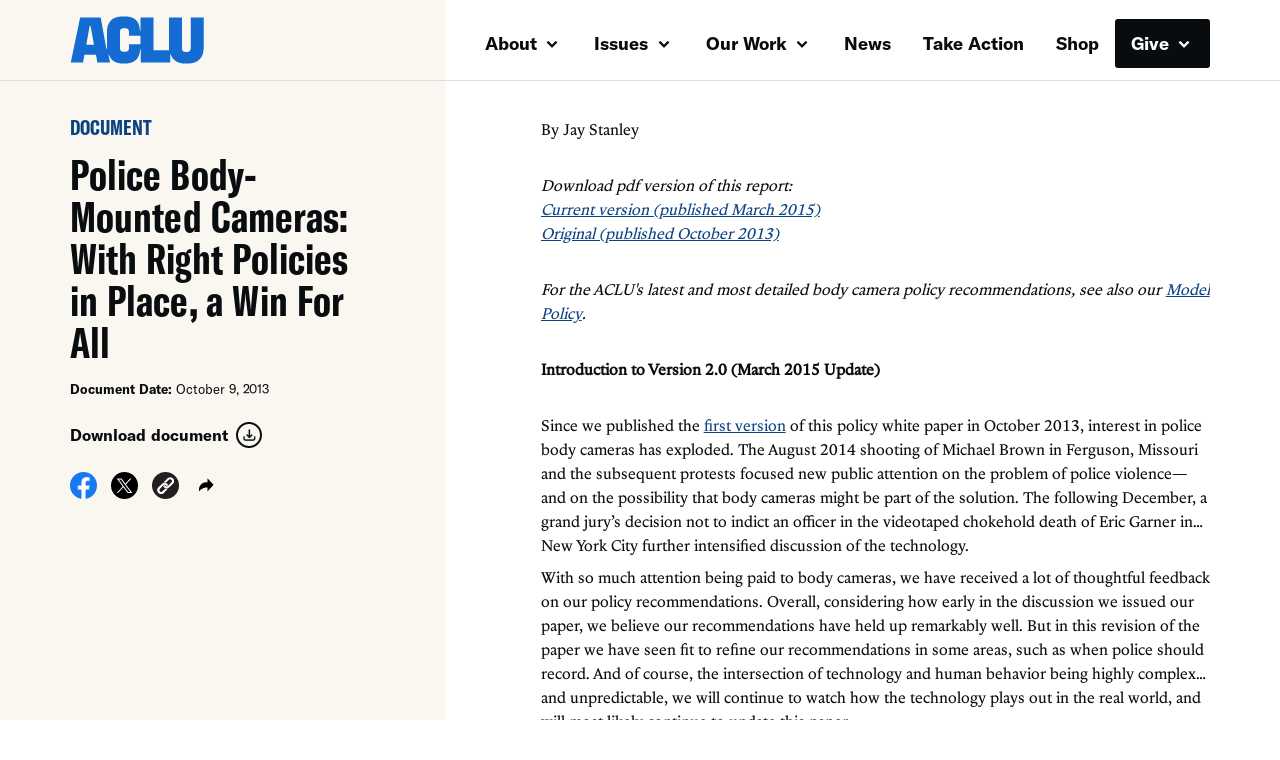

--- FILE ---
content_type: text/html; charset=UTF-8
request_url: https://www.aclu.org/documents/police-body-mounted-cameras-right-policies-place-win-all?redirect=technology-and-liberty/police-body-mounted-cameras-right-policies-place-win-all
body_size: 37582
content:
<!DOCTYPE html>

<html class="no-js" lang="en-US">

	<head>

		<meta charset="UTF-8">
		<meta name="viewport" content="width=device-width, initial-scale=1.0" >

		<link rel="profile" href="https://gmpg.org/xfn/11">
	
		<meta name='robots' content='index, follow, max-image-preview:large, max-snippet:-1, max-video-preview:-1' />
	<style>img:is([sizes="auto" i], [sizes^="auto," i]) { contain-intrinsic-size: 3000px 1500px }</style>
	
	<!-- This site is optimized with the Yoast SEO plugin v26.1.1 - https://yoast.com/wordpress/plugins/seo/ -->
	<title>Police Body-Mounted Cameras: With Right Policies in Place, a Win For All | American Civil Liberties Union</title>
	<meta name="description" content="By Jay Stanley Download pdf version of this report:Current version (published March 2015)Original (published October 2013) For the ACLU&#039;s latest and most detailed body camera policy recommendations, see also our Model Policy.  Introduction to Version 2.0 (March 2015 Update) Since we published the first version of this policy white paper in October 2013, interest in police body cameras has exploded. The August 2014 shooting of Michael Brown in Ferguson, Missouri and the subsequent protests focused new public attention on the problem of police violence—and on the possibility that body cameras might be part of the solution. The following December, a grand jury’s decision not to indict an officer in the videotaped chokehold death of Eric Garner in New York City further intensified discussion of the technology. With so much attention being paid to body cameras, we have received a lot of thoughtful feedback on our policy recommendations. Overall, considering how early in the discussion we issued our paper, we believe our recommendations have held up remarkably well. But in this revision of the paper we have seen fit to refine our recommendations in some areas, such as when police should record. And of course, the intersection of technology and human behavior being highly complex and unpredictable, we will continue to watch how the technology plays out in the real world, and will most likely continue to update this paper. &quot;On-officer recording systems&quot; (also called &quot;body cams&quot; or &quot;cop cams&quot;) are small, pager-sized cameras that clip on to an officer&#039;s uniform or are worn as a headset, and record audio and video of the officer&#039;s interactions with the public. Recent surveys suggest that about 25% of the nation’s 17,000 police agencies were using them, with fully 80% of agencies evaluating the technology. Much interest in the technology stems from a growing recognition that the United States has a real problem with police violence. In 2011, police killed six people in Australia, two in England, six in Germany and, according to an FBI count, 404 in the United States. And that FBI number counted only “justifiable homicides,” and was comprised of voluntarily submitted data from just 750 of 17,000 law enforcement agencies. Attempts by journalists to compile more complete data by collating local news reports have resulted in estimates as high as 1,000 police killings per year in the United States. Fully a quarter of the deaths involved a white officer killing a black person. The ACLU’s Interest Although we at the ACLU generally take a dim view of the proliferation of surveillance cameras in American life, police on-body cameras are different because of their potential to serve as a check against the abuse of power by police officers. Historically, there was no documentary evidence of most encounters between police officers and the public, and due to the volatile nature of those encounters, this often resulted in radically divergent accounts of incidents. Cameras have the potential to be a win-win, helping protect the public against police misconduct, and at the same time helping protect police against false accusations of abuse. We&#039;re against pervasive government surveillance, but when cameras primarily serve the function of allowing public monitoring of the government instead of the other way around, we generally support their use. While we have opposed government video surveillance of public places, for example, we have supported the installation of video cameras on police car dashboards, in prisons, and during interrogations. At the same time, body cameras have more of a potential to invade privacy than those deployments. Police officers enter people&#039;s homes and encounter bystanders, suspects, and victims in a wide variety of sometimes stressful and extreme situations. For the ACLU, the challenge of on-officer cameras is the tension between their potential to invade privacy and their strong benefit in promoting police accountability. Overall, we think they can be a win-win—but only if they are deployed within a framework of strong policies to ensure they protect the public without becoming yet another system for routine surveillance of the public, and maintain public confidence in the integrity of those privacy protections. Without such a framework, their accountability benefits would not exceed their privacy risks. On-officer cameras are a significant technology that implicates important, if sometimes conflicting, values. We will have to watch carefully to see how they are deployed and what their effects are over time, but in this paper we outline our current thinking about and recommendations for the technology. These recommendations are subject to change. Control over recordings Perhaps most importantly, policies and technology must be designed to ensure that police cannot &quot;edit on the fly&quot; — i.e., choose which encounters to record with limitless discretion. If police are free to turn the cameras on and off as they please, the cameras&#039; role in providing a check and balance against police power will shrink and they will no longer become a net benefit. The primary question is how that should be implemented. Purely from an accountability perspective, the ideal policy for body-worn cameras would be for continuous recording throughout a police officer&#039;s shift, eliminating any possibility that an officer could evade the recording of abuses committed on duty. The problem is that continuous recording raises many thorny privacy issues, for the public as well as for officers. For example, as the Police Executive Research Forum (PERF) pointed out in their September 2014 report on body cameras, crime victims (especially victims of rape, abuse, and other sensitive crimes), as well as witnesses who are concerned about retaliation if seen cooperating with police, may have very good reasons for not wanting police to record their interactions. We agree, and support body camera policies designed to offer special privacy protections for these individuals. Continuous recording would also mean a lot of mass surveillance of citizens’ ordinary activities. That would be less problematic in a typical automobile-centered town where officers rarely leave their cars except to engage in enforcement and investigation, but in a place like New York City it would mean unleashing 30,000 camera-equipped officers on the public streets, where an officer on a busy sidewalk might encounter thousands of people an hour. That’s a lot of surveillance. That would be true of many denser urban neighborhoods—and of course, the most heavily policed neighborhoods, poor and minority areas, would be the most surveilled in this way. Continuous recording would also impinge on police officers when they are sitting in a station house or patrol car shooting the breeze — getting to know each other as humans, discussing precinct politics, etc. We have some sympathy for police on this; continuous recording might feel as stressful and oppressive in those situations as it would for any employee subject to constant recording by their supervisor. True, police officers with their extraordinary powers are not regular employees, and in theory officers&#039; privacy, like citizens&#039;, could be protected by appropriate policies (as outlined below) that ensure that 99% of video would be deleted in relatively short order without ever being reviewed. But on a psychological level, such assurances are rarely enough. There is also the danger that the technology would be misused by police supervisors against whistleblowers or union activists — for example, by scrutinizing video records to find minor violations to use against an officer. On the other hand, if the cameras do not record continuously, that would place them under officer control, which allows them to be manipulated by some officers, undermining their core purpose of detecting police misconduct. Indeed, this is precisely what we are seeing happening in many cases. The balance that needs to be struck is to ensure that officers can&#039;t manipulate the video record, while also placing reasonable limits on recording in order to protect privacy. One possibility is that some form of effective automated trigger could be developed that would allow for minimization of recording while capturing any fraught encounters — based, for example, on detection of raised voices, types of movement, etc. With dashcams, the devices are often configured to record whenever a car&#039;s siren or lights are activated, which provides a rough and somewhat (though not entirely) non-discretionary measure of when a police officer is engaged in an encounter that is likely to be a problem. That policy is not applicable to body cams, however, since there is no equivalent to flashing lights. And it&#039;s not clear that any artificial intelligence system in the foreseeable future will be smart enough to reliably detect encounters that should be recorded. In any case, it is not an option with today&#039;s technology. Another possibility is that police discretion be mininized by requiring the recording of all encounters with the public. That would allow police to have the cameras off when talking amongst themselves, sitting in a squad care, etc., but through that bright-line rule still allow officers no discretion, and thus no opportunity to circumvent the oversight provided by cameras. An all-public-encounters policy is what we called for in the first version of this white paper, but (as we first explained here), we have refined that position. The problem is that such a policy does not address the issues mentioned above with witnesses and victims, and greatly intensifies the privacy issues surrounding the cameras, especially in those states where open-records laws do not protect the privacy of routine video footage. If a police department is to place its cameras under officer control, then it becomes vitally important that it put in place tightly effective means of limiting officers&#039; ability to choose which encounters to record. Policies should require that an officer activate his or her camera when responding to a call for service or at the initiation of any other law enforcement or investigative encounter between a police officer and a member of the public. That would include stops, frisks, searches, arrests, consensual interviews and searches, enforcement actions of all kinds. This should cover any encounter that becomes in any way hostile or confrontational. If officers are to have control over recording, it is important not only that clear policies be set, but also that they have some teeth. In too many places (Albuquerque, Denver, and other cities) officer compliance with body camera recording and video-handling rules has been terrible. Indeed, researchers report that compliance rates with body camera policies are as low as 30%. When a police officer assigned to wear a body camera fails to record or otherwise interferes with camera video, three responses should result:  Direct disciplinary action against the individual officer. The adoption of rebuttable evidentiary presumptions in favor of criminal defendants who claim exculpatory evidence was not captured or was destroyed. The adoption of rebuttable evidentiary presumptions on behalf of civil plaintiffs suing the government, police department and/or officers for damages based on police misconduct. The presumptions should be rebuttable by other, contrary evidence or by proof of exigent circumstances that made compliance impossible.  Evidentiary presumptions against a defendant-officer in a criminal proceeding should not be sought, as they are insufficient for meeting the burden of proof in a criminal case and might lead to false convictions. Limiting the threat to privacy from cop cams The great promise of police body cameras is their oversight potential. But equally important are the privacy interests and fair trial rights of individuals who are recorded. Ideally there would be a way to minimize data collection to only what was reasonably needed, but there&#039;s currently no technological way to do so. Police body cameras mean that many instances of entirely innocent behavior (on the part of both officers and the public) will be recorded. Perhaps most troubling is that some recordings will be made inside people&#039;s homes, whenever police enter — including in instances of consensual entry (e.g., responding to a burglary call, voluntarily participating in an investigation) and such things as domestic violence calls. In the case of dashcams, we have also seen video of particular incidents released for no important public reason, and instead serving only to embarrass individuals. Examples have included DUI stops of celebrities and ordinary individuals whose troubled and/or intoxicated behavior has been widely circulated and now immortalized online. The potential for such merely embarrassing and titillating releases of video is significantly increased by body cams. Therefore it is vital that any deployment of these cameras be accompanied by good privacy policies so that the benefits of the technology are not outweighed by invasions of privacy. The core elements of such a policy follow. Notice to citizens Most privacy protections will have to come from restrictions on subsequent retention and use of the recordings. There are, however, a few things that can be done at the point of recording.  Body cameras should generally be limited to uniformed police officers and marked vehicles, so people know what to expect. Exceptions should be made for non-uniformed officers involved in SWAT raids or in other planned enforcement actions or uses of force. Officers should be required, wherever practicable, to notify people that they are being recorded (similar to existing law for dashcams in some states such as Washington). One possibility departments might consider is for officers to wear an easily visible pin or sticker saying &quot;lapel camera in operation&quot; or words to that effect. Cameras might also have blinking red lights when they record, as is standard on most other cameras. It is especially important that the cameras not be used to surreptitiously gather intelligence information based on First Amendment protected speech, associations, or religion. (If the preceeding policies are adopted, this highly problematic use would not be possible.)  Recording in the home Because of the uniquely intrusive nature of police recordings made inside private homes, officers should be required to provide clear notice of a camera when entering a home, except in circumstances such as an emergency or a raid. And departments should adopt a policy under which officers ask residents whether they wish for a camera to be turned off before they enter a home in non-exigent circumstances. (Citizen requests for cameras to be turned off must themselves be recorded to document such requests.) Cameras should never be turned off in SWAT raids and similar police actions. Retention Data should be retained no longer than necessary for the purpose for which it was collected. For the vast majority of police encounters with the public, there is no reason to preserve video evidence, and those recordings therefore should be deleted relatively quickly.  Retention periods should be measured in weeks not years, and video should be deleted after that period unless a recording has been flagged. Once a recording has been flagged, it would then switch to a longer retention schedule (such as the three-year period currently in effect in Washington State). These policies should be posted online on the department&#039;s website, so that people who have encounters with police know how long they have to file a complaint or request access to footage.   Flagging should occur automatically for any incident:  involving a use of force; that leads to detention or arrest; or where either a formal or informal complaint has been registered.     Any subject of a recording should be able to flag a recording, even if not filing a complaint or opening an investigation. The police department (including internal investigations and supervisors) and third parties should also be able to flag an incident if they have some basis to believe police misconduct has occurred or have reasonable suspicion that the video contains evidence of a crime. We do not want the police or gadflies to be able to routinely flag all recordings in order to circumvent the retention limit. If any useful evidence is obtained during an authorized use of a recording (see below), the recording would then be retained in the same manner as any other evidence gathered during an investigation. Back-end systems to manage video data must be configured to retain the data, delete it after the retention period expires, prevent deletion by individual officers, and provide an unimpeachable audit trail to protect chain of custody, just as with any evidence.  Use of Recordings The ACLU supports the use of cop cams for the purpose of police accountability and oversight. It&#039;s vital that this technology not become a backdoor for any kind of systematic surveillance or tracking of the public. Since the records will be made, police departments need to be subject to strong rules around how they are used. The use of recordings should be allowed only in internal and external investigations of misconduct, and where the police have reasonable suspicion that a recording contains evidence of a crime. Otherwise, there is no reason that stored footage should even be reviewed by a human being before its retention period ends and it is permanently deleted. Nor should such footage be subject to face recognition searches or other analytics. Subject Access People recorded by cop cams should have access to, and the right to make copies of, those recordings, for however long the government maintains copies of them. That should also apply to disclosure to a third party if the subject consents, or to criminal defense lawyers seeking relevant evidence. Public Disclosure When should the public have access to cop cam videos held by the authorities? Public disclosure of government records can be a tricky issue pitting two important values against each other: the need for government oversight and openness, and privacy. Those values must be carefully balanced by policymakers. One way to do that is to attempt to minimize invasiveness when possible:  Public disclosure of any recording should be allowed with the consent of the subjects, as discussed above. Redaction of video records should be used when feasible — blurring or blacking out of portions of video and/or distortion of audio to obscure the identity of subjects. If recordings are redacted, they should be discloseable. Unredacted, unflagged recordings should not be publicly disclosed without consent of the subject. These are recordings where there is no indication of police misconduct or evidence of a crime, so the public oversight value is low. States may need to examine how such a policy interacts with their state open records laws. Flagged recordings are those for which there is the highest likelihood of misconduct, and thus the ones where public oversight is most needed. Redaction of disclosed recordings is preferred, but when that is not feasible, unredacted flagged recordings should be publicly discloseable, because in such cases the need for oversight generally outweighs the privacy interests at stake.  Good technological controls It is important that close attention be paid to the systems that handle the video data generated by these cameras.  Systems should be architected to ensure that segments of video cannot be destroyed. A recent case in Maryland illustrates the problem: surveillance video of an incident in which officers were accused of beating a student disappeared (the incident was also filmed by a bystander). An officer or department that has engaged in abuse or other wrongdoing will have a strong incentive to destroy evidence of that wrongdoing, so technology systems should be designed to prevent any tampering with such video. In addition, all access to video records should be automatically recorded with immutable audit logs. Systems should ensure that data retention and destruction schedules are properly maintained. It is also important for systems be architected to ensure that video is only accessed when permitted according to the policies we&#039;ve described above, and that rogue copies cannot be made. Officers should not be able to, for example, pass around video of a drunk city council member, or video generated by an officer responding to a call in a topless bar, or video of a citizen providing information on a local street gang. If video is held by a cloud service or other third party, it should be encrypted end-to-end so that the service provider cannot access the video.  It is vital that public confidence in the integrity of body camera privacy protections be maintained. We don&#039;t want crime victims to be afraid to call for help because of fears that video of their officer interactions will become public or reach the wrong party. Confidence can only be created if good policies are put in place and backed up by good technology. As the devices are adopted by police forces around the nation, studies should be done to measure their impact. Only very limited studies have been done so far. Are domestic violence victims hesitating to call the police for help by the prospect of having a camera-wearing police officer in their home, or are they otherwise affected? Are privacy abuses of the technology happening, and if so what kind and how often? Although fitting police forces with cameras will generate an enormous amount of video footage and raises many tricky issues, if the recording, retention, access, use, and technology policies that we outline above are followed, very little of that footage will ever be viewed or retained, and at the same time those cameras will provide an important protection against police abuse. We will be monitoring the impact of cameras closely, and if good policies and practices do not become standard, or the technology has negative side effects we have failed to anticipate, we will have to reevaluate our position on police body cameras. Use of body cameras in different contexts Body cameras are not justified for use by government officials who do not have the authority to conduct searches and make arrests, such as parking enforcement officers, building inspectors, teachers, or other non-law enforcement personnel. Police officers have the authority, in specific circumstances, to shoot to kill, to use brutal force, and to arrest people—and all too often, abuse those powers. The strong oversight function that body cameras promise to play with regards to police officers makes that deployment of the technology a unique one. For other officials, the use of body cameras does not strike the right balance between the oversight function of these cameras and their potential intrusiveness." />
	<meta property="og:locale" content="en_US" />
	<meta property="og:type" content="article" />
	<meta property="og:title" content="Police Body-Mounted Cameras: With Right Policies in Place, a Win For All | American Civil Liberties Union" />
	<meta property="og:description" content="By Jay Stanley Download pdf version of this report:Current version (published March 2015)Original (published October 2013) For the ACLU&#039;s latest and most detailed body camera policy recommendations, see also our Model Policy.  Introduction to Version 2.0 (March 2015 Update) Since we published the first version of this policy white paper in October 2013, interest in police body cameras has exploded. The August 2014 shooting of Michael Brown in Ferguson, Missouri and the subsequent protests focused new public attention on the problem of police violence—and on the possibility that body cameras might be part of the solution. The following December, a grand jury’s decision not to indict an officer in the videotaped chokehold death of Eric Garner in New York City further intensified discussion of the technology. With so much attention being paid to body cameras, we have received a lot of thoughtful feedback on our policy recommendations. Overall, considering how early in the discussion we issued our paper, we believe our recommendations have held up remarkably well. But in this revision of the paper we have seen fit to refine our recommendations in some areas, such as when police should record. And of course, the intersection of technology and human behavior being highly complex and unpredictable, we will continue to watch how the technology plays out in the real world, and will most likely continue to update this paper. &quot;On-officer recording systems&quot; (also called &quot;body cams&quot; or &quot;cop cams&quot;) are small, pager-sized cameras that clip on to an officer&#039;s uniform or are worn as a headset, and record audio and video of the officer&#039;s interactions with the public. Recent surveys suggest that about 25% of the nation’s 17,000 police agencies were using them, with fully 80% of agencies evaluating the technology. Much interest in the technology stems from a growing recognition that the United States has a real problem with police violence. In 2011, police killed six people in Australia, two in England, six in Germany and, according to an FBI count, 404 in the United States. And that FBI number counted only “justifiable homicides,” and was comprised of voluntarily submitted data from just 750 of 17,000 law enforcement agencies. Attempts by journalists to compile more complete data by collating local news reports have resulted in estimates as high as 1,000 police killings per year in the United States. Fully a quarter of the deaths involved a white officer killing a black person. The ACLU’s Interest Although we at the ACLU generally take a dim view of the proliferation of surveillance cameras in American life, police on-body cameras are different because of their potential to serve as a check against the abuse of power by police officers. Historically, there was no documentary evidence of most encounters between police officers and the public, and due to the volatile nature of those encounters, this often resulted in radically divergent accounts of incidents. Cameras have the potential to be a win-win, helping protect the public against police misconduct, and at the same time helping protect police against false accusations of abuse. We&#039;re against pervasive government surveillance, but when cameras primarily serve the function of allowing public monitoring of the government instead of the other way around, we generally support their use. While we have opposed government video surveillance of public places, for example, we have supported the installation of video cameras on police car dashboards, in prisons, and during interrogations. At the same time, body cameras have more of a potential to invade privacy than those deployments. Police officers enter people&#039;s homes and encounter bystanders, suspects, and victims in a wide variety of sometimes stressful and extreme situations. For the ACLU, the challenge of on-officer cameras is the tension between their potential to invade privacy and their strong benefit in promoting police accountability. Overall, we think they can be a win-win—but only if they are deployed within a framework of strong policies to ensure they protect the public without becoming yet another system for routine surveillance of the public, and maintain public confidence in the integrity of those privacy protections. Without such a framework, their accountability benefits would not exceed their privacy risks. On-officer cameras are a significant technology that implicates important, if sometimes conflicting, values. We will have to watch carefully to see how they are deployed and what their effects are over time, but in this paper we outline our current thinking about and recommendations for the technology. These recommendations are subject to change. Control over recordings Perhaps most importantly, policies and technology must be designed to ensure that police cannot &quot;edit on the fly&quot; — i.e., choose which encounters to record with limitless discretion. If police are free to turn the cameras on and off as they please, the cameras&#039; role in providing a check and balance against police power will shrink and they will no longer become a net benefit. The primary question is how that should be implemented. Purely from an accountability perspective, the ideal policy for body-worn cameras would be for continuous recording throughout a police officer&#039;s shift, eliminating any possibility that an officer could evade the recording of abuses committed on duty. The problem is that continuous recording raises many thorny privacy issues, for the public as well as for officers. For example, as the Police Executive Research Forum (PERF) pointed out in their September 2014 report on body cameras, crime victims (especially victims of rape, abuse, and other sensitive crimes), as well as witnesses who are concerned about retaliation if seen cooperating with police, may have very good reasons for not wanting police to record their interactions. We agree, and support body camera policies designed to offer special privacy protections for these individuals. Continuous recording would also mean a lot of mass surveillance of citizens’ ordinary activities. That would be less problematic in a typical automobile-centered town where officers rarely leave their cars except to engage in enforcement and investigation, but in a place like New York City it would mean unleashing 30,000 camera-equipped officers on the public streets, where an officer on a busy sidewalk might encounter thousands of people an hour. That’s a lot of surveillance. That would be true of many denser urban neighborhoods—and of course, the most heavily policed neighborhoods, poor and minority areas, would be the most surveilled in this way. Continuous recording would also impinge on police officers when they are sitting in a station house or patrol car shooting the breeze — getting to know each other as humans, discussing precinct politics, etc. We have some sympathy for police on this; continuous recording might feel as stressful and oppressive in those situations as it would for any employee subject to constant recording by their supervisor. True, police officers with their extraordinary powers are not regular employees, and in theory officers&#039; privacy, like citizens&#039;, could be protected by appropriate policies (as outlined below) that ensure that 99% of video would be deleted in relatively short order without ever being reviewed. But on a psychological level, such assurances are rarely enough. There is also the danger that the technology would be misused by police supervisors against whistleblowers or union activists — for example, by scrutinizing video records to find minor violations to use against an officer. On the other hand, if the cameras do not record continuously, that would place them under officer control, which allows them to be manipulated by some officers, undermining their core purpose of detecting police misconduct. Indeed, this is precisely what we are seeing happening in many cases. The balance that needs to be struck is to ensure that officers can&#039;t manipulate the video record, while also placing reasonable limits on recording in order to protect privacy. One possibility is that some form of effective automated trigger could be developed that would allow for minimization of recording while capturing any fraught encounters — based, for example, on detection of raised voices, types of movement, etc. With dashcams, the devices are often configured to record whenever a car&#039;s siren or lights are activated, which provides a rough and somewhat (though not entirely) non-discretionary measure of when a police officer is engaged in an encounter that is likely to be a problem. That policy is not applicable to body cams, however, since there is no equivalent to flashing lights. And it&#039;s not clear that any artificial intelligence system in the foreseeable future will be smart enough to reliably detect encounters that should be recorded. In any case, it is not an option with today&#039;s technology. Another possibility is that police discretion be mininized by requiring the recording of all encounters with the public. That would allow police to have the cameras off when talking amongst themselves, sitting in a squad care, etc., but through that bright-line rule still allow officers no discretion, and thus no opportunity to circumvent the oversight provided by cameras. An all-public-encounters policy is what we called for in the first version of this white paper, but (as we first explained here), we have refined that position. The problem is that such a policy does not address the issues mentioned above with witnesses and victims, and greatly intensifies the privacy issues surrounding the cameras, especially in those states where open-records laws do not protect the privacy of routine video footage. If a police department is to place its cameras under officer control, then it becomes vitally important that it put in place tightly effective means of limiting officers&#039; ability to choose which encounters to record. Policies should require that an officer activate his or her camera when responding to a call for service or at the initiation of any other law enforcement or investigative encounter between a police officer and a member of the public. That would include stops, frisks, searches, arrests, consensual interviews and searches, enforcement actions of all kinds. This should cover any encounter that becomes in any way hostile or confrontational. If officers are to have control over recording, it is important not only that clear policies be set, but also that they have some teeth. In too many places (Albuquerque, Denver, and other cities) officer compliance with body camera recording and video-handling rules has been terrible. Indeed, researchers report that compliance rates with body camera policies are as low as 30%. When a police officer assigned to wear a body camera fails to record or otherwise interferes with camera video, three responses should result:  Direct disciplinary action against the individual officer. The adoption of rebuttable evidentiary presumptions in favor of criminal defendants who claim exculpatory evidence was not captured or was destroyed. The adoption of rebuttable evidentiary presumptions on behalf of civil plaintiffs suing the government, police department and/or officers for damages based on police misconduct. The presumptions should be rebuttable by other, contrary evidence or by proof of exigent circumstances that made compliance impossible.  Evidentiary presumptions against a defendant-officer in a criminal proceeding should not be sought, as they are insufficient for meeting the burden of proof in a criminal case and might lead to false convictions. Limiting the threat to privacy from cop cams The great promise of police body cameras is their oversight potential. But equally important are the privacy interests and fair trial rights of individuals who are recorded. Ideally there would be a way to minimize data collection to only what was reasonably needed, but there&#039;s currently no technological way to do so. Police body cameras mean that many instances of entirely innocent behavior (on the part of both officers and the public) will be recorded. Perhaps most troubling is that some recordings will be made inside people&#039;s homes, whenever police enter — including in instances of consensual entry (e.g., responding to a burglary call, voluntarily participating in an investigation) and such things as domestic violence calls. In the case of dashcams, we have also seen video of particular incidents released for no important public reason, and instead serving only to embarrass individuals. Examples have included DUI stops of celebrities and ordinary individuals whose troubled and/or intoxicated behavior has been widely circulated and now immortalized online. The potential for such merely embarrassing and titillating releases of video is significantly increased by body cams. Therefore it is vital that any deployment of these cameras be accompanied by good privacy policies so that the benefits of the technology are not outweighed by invasions of privacy. The core elements of such a policy follow. Notice to citizens Most privacy protections will have to come from restrictions on subsequent retention and use of the recordings. There are, however, a few things that can be done at the point of recording.  Body cameras should generally be limited to uniformed police officers and marked vehicles, so people know what to expect. Exceptions should be made for non-uniformed officers involved in SWAT raids or in other planned enforcement actions or uses of force. Officers should be required, wherever practicable, to notify people that they are being recorded (similar to existing law for dashcams in some states such as Washington). One possibility departments might consider is for officers to wear an easily visible pin or sticker saying &quot;lapel camera in operation&quot; or words to that effect. Cameras might also have blinking red lights when they record, as is standard on most other cameras. It is especially important that the cameras not be used to surreptitiously gather intelligence information based on First Amendment protected speech, associations, or religion. (If the preceeding policies are adopted, this highly problematic use would not be possible.)  Recording in the home Because of the uniquely intrusive nature of police recordings made inside private homes, officers should be required to provide clear notice of a camera when entering a home, except in circumstances such as an emergency or a raid. And departments should adopt a policy under which officers ask residents whether they wish for a camera to be turned off before they enter a home in non-exigent circumstances. (Citizen requests for cameras to be turned off must themselves be recorded to document such requests.) Cameras should never be turned off in SWAT raids and similar police actions. Retention Data should be retained no longer than necessary for the purpose for which it was collected. For the vast majority of police encounters with the public, there is no reason to preserve video evidence, and those recordings therefore should be deleted relatively quickly.  Retention periods should be measured in weeks not years, and video should be deleted after that period unless a recording has been flagged. Once a recording has been flagged, it would then switch to a longer retention schedule (such as the three-year period currently in effect in Washington State). These policies should be posted online on the department&#039;s website, so that people who have encounters with police know how long they have to file a complaint or request access to footage.   Flagging should occur automatically for any incident:  involving a use of force; that leads to detention or arrest; or where either a formal or informal complaint has been registered.     Any subject of a recording should be able to flag a recording, even if not filing a complaint or opening an investigation. The police department (including internal investigations and supervisors) and third parties should also be able to flag an incident if they have some basis to believe police misconduct has occurred or have reasonable suspicion that the video contains evidence of a crime. We do not want the police or gadflies to be able to routinely flag all recordings in order to circumvent the retention limit. If any useful evidence is obtained during an authorized use of a recording (see below), the recording would then be retained in the same manner as any other evidence gathered during an investigation. Back-end systems to manage video data must be configured to retain the data, delete it after the retention period expires, prevent deletion by individual officers, and provide an unimpeachable audit trail to protect chain of custody, just as with any evidence.  Use of Recordings The ACLU supports the use of cop cams for the purpose of police accountability and oversight. It&#039;s vital that this technology not become a backdoor for any kind of systematic surveillance or tracking of the public. Since the records will be made, police departments need to be subject to strong rules around how they are used. The use of recordings should be allowed only in internal and external investigations of misconduct, and where the police have reasonable suspicion that a recording contains evidence of a crime. Otherwise, there is no reason that stored footage should even be reviewed by a human being before its retention period ends and it is permanently deleted. Nor should such footage be subject to face recognition searches or other analytics. Subject Access People recorded by cop cams should have access to, and the right to make copies of, those recordings, for however long the government maintains copies of them. That should also apply to disclosure to a third party if the subject consents, or to criminal defense lawyers seeking relevant evidence. Public Disclosure When should the public have access to cop cam videos held by the authorities? Public disclosure of government records can be a tricky issue pitting two important values against each other: the need for government oversight and openness, and privacy. Those values must be carefully balanced by policymakers. One way to do that is to attempt to minimize invasiveness when possible:  Public disclosure of any recording should be allowed with the consent of the subjects, as discussed above. Redaction of video records should be used when feasible — blurring or blacking out of portions of video and/or distortion of audio to obscure the identity of subjects. If recordings are redacted, they should be discloseable. Unredacted, unflagged recordings should not be publicly disclosed without consent of the subject. These are recordings where there is no indication of police misconduct or evidence of a crime, so the public oversight value is low. States may need to examine how such a policy interacts with their state open records laws. Flagged recordings are those for which there is the highest likelihood of misconduct, and thus the ones where public oversight is most needed. Redaction of disclosed recordings is preferred, but when that is not feasible, unredacted flagged recordings should be publicly discloseable, because in such cases the need for oversight generally outweighs the privacy interests at stake.  Good technological controls It is important that close attention be paid to the systems that handle the video data generated by these cameras.  Systems should be architected to ensure that segments of video cannot be destroyed. A recent case in Maryland illustrates the problem: surveillance video of an incident in which officers were accused of beating a student disappeared (the incident was also filmed by a bystander). An officer or department that has engaged in abuse or other wrongdoing will have a strong incentive to destroy evidence of that wrongdoing, so technology systems should be designed to prevent any tampering with such video. In addition, all access to video records should be automatically recorded with immutable audit logs. Systems should ensure that data retention and destruction schedules are properly maintained. It is also important for systems be architected to ensure that video is only accessed when permitted according to the policies we&#039;ve described above, and that rogue copies cannot be made. Officers should not be able to, for example, pass around video of a drunk city council member, or video generated by an officer responding to a call in a topless bar, or video of a citizen providing information on a local street gang. If video is held by a cloud service or other third party, it should be encrypted end-to-end so that the service provider cannot access the video.  It is vital that public confidence in the integrity of body camera privacy protections be maintained. We don&#039;t want crime victims to be afraid to call for help because of fears that video of their officer interactions will become public or reach the wrong party. Confidence can only be created if good policies are put in place and backed up by good technology. As the devices are adopted by police forces around the nation, studies should be done to measure their impact. Only very limited studies have been done so far. Are domestic violence victims hesitating to call the police for help by the prospect of having a camera-wearing police officer in their home, or are they otherwise affected? Are privacy abuses of the technology happening, and if so what kind and how often? Although fitting police forces with cameras will generate an enormous amount of video footage and raises many tricky issues, if the recording, retention, access, use, and technology policies that we outline above are followed, very little of that footage will ever be viewed or retained, and at the same time those cameras will provide an important protection against police abuse. We will be monitoring the impact of cameras closely, and if good policies and practices do not become standard, or the technology has negative side effects we have failed to anticipate, we will have to reevaluate our position on police body cameras. Use of body cameras in different contexts Body cameras are not justified for use by government officials who do not have the authority to conduct searches and make arrests, such as parking enforcement officers, building inspectors, teachers, or other non-law enforcement personnel. Police officers have the authority, in specific circumstances, to shoot to kill, to use brutal force, and to arrest people—and all too often, abuse those powers. The strong oversight function that body cameras promise to play with regards to police officers makes that deployment of the technology a unique one. For other officials, the use of body cameras does not strike the right balance between the oversight function of these cameras and their potential intrusiveness." />
	<meta property="og:url" content="https://www.aclu.org/documents/police-body-mounted-cameras-right-policies-place-win-all" />
	<meta property="og:site_name" content="American Civil Liberties Union" />
	<meta name="twitter:card" content="summary_large_image" />
	<meta name="twitter:site" content="@aclu" />
	<script type="application/ld+json" class="yoast-schema-graph">{"@context":"https://schema.org","@graph":[{"@type":"NewsArticle","@id":"https://www.aclu.org/documents/police-body-mounted-cameras-right-policies-place-win-all","url":"https://www.aclu.org/documents/police-body-mounted-cameras-right-policies-place-win-all","name":"Police Body-Mounted Cameras: With Right Policies in Place, a Win For All | American Civil Liberties Union","isPartOf":{"@id":"https://www.aclu.org/#website"},"datePublished":"2013-10-08T20:42:18+00:00","description":"By Jay Stanley\nDownload pdf version of this report:Current version (published March 2015)Original (published October 2013)\nFor the ACLU's latest and most detailed body camera policy recommendations, see also our Model Policy. \nIntroduction to Version 2.0 (March 2015 Update)\nSince we published the first version of this policy white paper in October 2013, interest in police body cameras has exploded. The August 2014 shooting of Michael Brown in Ferguson, Missouri and the subsequent protests focused new public attention on the problem of police violence—and on the possibility that body cameras might be part of the solution. The following December, a grand jury’s decision not to indict an officer in the videotaped chokehold death of Eric Garner in New York City further intensified discussion of the technology.\nWith so much attention being paid to body cameras, we have received a lot of thoughtful feedback on our policy recommendations. Overall, considering how early in the discussion we issued our paper, we believe our recommendations have held up remarkably well. But in this revision of the paper we have seen fit to refine our recommendations in some areas, such as when police should record. And of course, the intersection of technology and human behavior being highly complex and unpredictable, we will continue to watch how the technology plays out in the real world, and will most likely continue to update this paper.\n\"On-officer recording systems\" (also called \"body cams\" or \"cop cams\") are small, pager-sized cameras that clip on to an officer's uniform or are worn as a headset, and record audio and video of the officer's interactions with the public. Recent surveys suggest that about 25% of the nation’s 17,000 police agencies were using them, with fully 80% of agencies evaluating the technology.\nMuch interest in the technology stems from a growing recognition that the United States has a real problem with police violence. In 2011, police killed six people in Australia, two in England, six in Germany and, according to an FBI count, 404 in the United States. And that FBI number counted only “justifiable homicides,” and was comprised of voluntarily submitted data from just 750 of 17,000 law enforcement agencies. Attempts by journalists to compile more complete data by collating local news reports have resulted in estimates as high as 1,000 police killings per year in the United States. Fully a quarter of the deaths involved a white officer killing a black person.\nThe ACLU’s Interest\nAlthough we at the ACLU generally take a dim view of the proliferation of surveillance cameras in American life, police on-body cameras are different because of their potential to serve as a check against the abuse of power by police officers. Historically, there was no documentary evidence of most encounters between police officers and the public, and due to the volatile nature of those encounters, this often resulted in radically divergent accounts of incidents. Cameras have the potential to be a win-win, helping protect the public against police misconduct, and at the same time helping protect police against false accusations of abuse.\nWe're against pervasive government surveillance, but when cameras primarily serve the function of allowing public monitoring of the government instead of the other way around, we generally support their use. While we have opposed government video surveillance of public places, for example, we have supported the installation of video cameras on police car dashboards, in prisons, and during interrogations.\nAt the same time, body cameras have more of a potential to invade privacy than those deployments. Police officers enter people's homes and encounter bystanders, suspects, and victims in a wide variety of sometimes stressful and extreme situations.\nFor the ACLU, the challenge of on-officer cameras is the tension between their potential to invade privacy and their strong benefit in promoting police accountability. Overall, we think they can be a win-win—but only if they are deployed within a framework of strong policies to ensure they protect the public without becoming yet another system for routine surveillance of the public, and maintain public confidence in the integrity of those privacy protections. Without such a framework, their accountability benefits would not exceed their privacy risks.\nOn-officer cameras are a significant technology that implicates important, if sometimes conflicting, values. We will have to watch carefully to see how they are deployed and what their effects are over time, but in this paper we outline our current thinking about and recommendations for the technology. These recommendations are subject to change.\nControl over recordings\nPerhaps most importantly, policies and technology must be designed to ensure that police cannot \"edit on the fly\" — i.e., choose which encounters to record with limitless discretion. If police are free to turn the cameras on and off as they please, the cameras' role in providing a check and balance against police power will shrink and they will no longer become a net benefit.\nThe primary question is how that should be implemented.\nPurely from an accountability perspective, the ideal policy for body-worn cameras would be for continuous recording throughout a police officer's shift, eliminating any possibility that an officer could evade the recording of abuses committed on duty.\nThe problem is that continuous recording raises many thorny privacy issues, for the public as well as for officers. For example, as the Police Executive Research Forum (PERF) pointed out in their September 2014 report on body cameras, crime victims (especially victims of rape, abuse, and other sensitive crimes), as well as witnesses who are concerned about retaliation if seen cooperating with police, may have very good reasons for not wanting police to record their interactions. We agree, and support body camera policies designed to offer special privacy protections for these individuals.\nContinuous recording would also mean a lot of mass surveillance of citizens’ ordinary activities. That would be less problematic in a typical automobile-centered town where officers rarely leave their cars except to engage in enforcement and investigation, but in a place like New York City it would mean unleashing 30,000 camera-equipped officers on the public streets, where an officer on a busy sidewalk might encounter thousands of people an hour. That’s a lot of surveillance. That would be true of many denser urban neighborhoods—and of course, the most heavily policed neighborhoods, poor and minority areas, would be the most surveilled in this way.\nContinuous recording would also impinge on police officers when they are sitting in a station house or patrol car shooting the breeze — getting to know each other as humans, discussing precinct politics, etc. We have some sympathy for police on this; continuous recording might feel as stressful and oppressive in those situations as it would for any employee subject to constant recording by their supervisor. True, police officers with their extraordinary powers are not regular employees, and in theory officers' privacy, like citizens', could be protected by appropriate policies (as outlined below) that ensure that 99% of video would be deleted in relatively short order without ever being reviewed. But on a psychological level, such assurances are rarely enough. There is also the danger that the technology would be misused by police supervisors against whistleblowers or union activists — for example, by scrutinizing video records to find minor violations to use against an officer.\nOn the other hand, if the cameras do not record continuously, that would place them under officer control, which allows them to be manipulated by some officers, undermining their core purpose of detecting police misconduct. Indeed, this is precisely what we are seeing happening in many cases.\nThe balance that needs to be struck is to ensure that officers can't manipulate the video record, while also placing reasonable limits on recording in order to protect privacy.\nOne possibility is that some form of effective automated trigger could be developed that would allow for minimization of recording while capturing any fraught encounters — based, for example, on detection of raised voices, types of movement, etc. With dashcams, the devices are often configured to record whenever a car's siren or lights are activated, which provides a rough and somewhat (though not entirely) non-discretionary measure of when a police officer is engaged in an encounter that is likely to be a problem. That policy is not applicable to body cams, however, since there is no equivalent to flashing lights. And it's not clear that any artificial intelligence system in the foreseeable future will be smart enough to reliably detect encounters that should be recorded. In any case, it is not an option with today's technology.\nAnother possibility is that police discretion be mininized by requiring the recording of all encounters with the public. That would allow police to have the cameras off when talking amongst themselves, sitting in a squad care, etc., but through that bright-line rule still allow officers no discretion, and thus no opportunity to circumvent the oversight provided by cameras.\nAn all-public-encounters policy is what we called for in the first version of this white paper, but (as we first explained here), we have refined that position. The problem is that such a policy does not address the issues mentioned above with witnesses and victims, and greatly intensifies the privacy issues surrounding the cameras, especially in those states where open-records laws do not protect the privacy of routine video footage.\nIf a police department is to place its cameras under officer control, then it becomes vitally important that it put in place tightly effective means of limiting officers' ability to choose which encounters to record. Policies should require that an officer activate his or her camera when responding to a call for service or at the initiation of any other law enforcement or investigative encounter between a police officer and a member of the public. That would include stops, frisks, searches, arrests, consensual interviews and searches, enforcement actions of all kinds. This should cover any encounter that becomes in any way hostile or confrontational.\nIf officers are to have control over recording, it is important not only that clear policies be set, but also that they have some teeth. In too many places (Albuquerque, Denver, and other cities) officer compliance with body camera recording and video-handling rules has been terrible. Indeed, researchers report that compliance rates with body camera policies are as low as 30%.\nWhen a police officer assigned to wear a body camera fails to record or otherwise interferes with camera video, three responses should result:\n\nDirect disciplinary action against the individual officer.\nThe adoption of rebuttable evidentiary presumptions in favor of criminal defendants who claim exculpatory evidence was not captured or was destroyed.\nThe adoption of rebuttable evidentiary presumptions on behalf of civil plaintiffs suing the government, police department and/or officers for damages based on police misconduct. The presumptions should be rebuttable by other, contrary evidence or by proof of exigent circumstances that made compliance impossible.\n\nEvidentiary presumptions against a defendant-officer in a criminal proceeding should not be sought, as they are insufficient for meeting the burden of proof in a criminal case and might lead to false convictions.\nLimiting the threat to privacy from cop cams\nThe great promise of police body cameras is their oversight potential. But equally important are the privacy interests and fair trial rights of individuals who are recorded. Ideally there would be a way to minimize data collection to only what was reasonably needed, but there's currently no technological way to do so.\nPolice body cameras mean that many instances of entirely innocent behavior (on the part of both officers and the public) will be recorded. Perhaps most troubling is that some recordings will be made inside people's homes, whenever police enter — including in instances of consensual entry (e.g., responding to a burglary call, voluntarily participating in an investigation) and such things as domestic violence calls. In the case of dashcams, we have also seen video of particular incidents released for no important public reason, and instead serving only to embarrass individuals. Examples have included DUI stops of celebrities and ordinary individuals whose troubled and/or intoxicated behavior has been widely circulated and now immortalized online. The potential for such merely embarrassing and titillating releases of video is significantly increased by body cams.\nTherefore it is vital that any deployment of these cameras be accompanied by good privacy policies so that the benefits of the technology are not outweighed by invasions of privacy. The core elements of such a policy follow.\nNotice to citizens\nMost privacy protections will have to come from restrictions on subsequent retention and use of the recordings. There are, however, a few things that can be done at the point of recording.\n\nBody cameras should generally be limited to uniformed police officers and marked vehicles, so people know what to expect. Exceptions should be made for non-uniformed officers involved in SWAT raids or in other planned enforcement actions or uses of force.\nOfficers should be required, wherever practicable, to notify people that they are being recorded (similar to existing law for dashcams in some states such as Washington). One possibility departments might consider is for officers to wear an easily visible pin or sticker saying \"lapel camera in operation\" or words to that effect. Cameras might also have blinking red lights when they record, as is standard on most other cameras.\nIt is especially important that the cameras not be used to surreptitiously gather intelligence information based on First Amendment protected speech, associations, or religion. (If the preceeding policies are adopted, this highly problematic use would not be possible.)\n\nRecording in the home\nBecause of the uniquely intrusive nature of police recordings made inside private homes, officers should be required to provide clear notice of a camera when entering a home, except in circumstances such as an emergency or a raid. And departments should adopt a policy under which officers ask residents whether they wish for a camera to be turned off before they enter a home in non-exigent circumstances. (Citizen requests for cameras to be turned off must themselves be recorded to document such requests.) Cameras should never be turned off in SWAT raids and similar police actions.\nRetention\nData should be retained no longer than necessary for the purpose for which it was collected. For the vast majority of police encounters with the public, there is no reason to preserve video evidence, and those recordings therefore should be deleted relatively quickly.\n\nRetention periods should be measured in weeks not years, and video should be deleted after that period unless a recording has been flagged. Once a recording has been flagged, it would then switch to a longer retention schedule (such as the three-year period currently in effect in Washington State).\nThese policies should be posted online on the department's website, so that people who have encounters with police know how long they have to file a complaint or request access to footage.\n\n\nFlagging should occur automatically for any incident:\n\ninvolving a use of force;\nthat leads to detention or arrest; or\nwhere either a formal or informal complaint has been registered.\n\n\n\n\nAny subject of a recording should be able to flag a recording, even if not filing a complaint or opening an investigation.\nThe police department (including internal investigations and supervisors) and third parties should also be able to flag an incident if they have some basis to believe police misconduct has occurred or have reasonable suspicion that the video contains evidence of a crime. We do not want the police or gadflies to be able to routinely flag all recordings in order to circumvent the retention limit.\nIf any useful evidence is obtained during an authorized use of a recording (see below), the recording would then be retained in the same manner as any other evidence gathered during an investigation.\nBack-end systems to manage video data must be configured to retain the data, delete it after the retention period expires, prevent deletion by individual officers, and provide an unimpeachable audit trail to protect chain of custody, just as with any evidence.\n\nUse of Recordings\nThe ACLU supports the use of cop cams for the purpose of police accountability and oversight. It's vital that this technology not become a backdoor for any kind of systematic surveillance or tracking of the public. Since the records will be made, police departments need to be subject to strong rules around how they are used. The use of recordings should be allowed only in internal and external investigations of misconduct, and where the police have reasonable suspicion that a recording contains evidence of a crime. Otherwise, there is no reason that stored footage should even be reviewed by a human being before its retention period ends and it is permanently deleted. Nor should such footage be subject to face recognition searches or other analytics.\nSubject Access\nPeople recorded by cop cams should have access to, and the right to make copies of, those recordings, for however long the government maintains copies of them. That should also apply to disclosure to a third party if the subject consents, or to criminal defense lawyers seeking relevant evidence.\nPublic Disclosure\nWhen should the public have access to cop cam videos held by the authorities? Public disclosure of government records can be a tricky issue pitting two important values against each other: the need for government oversight and openness, and privacy. Those values must be carefully balanced by policymakers. One way to do that is to attempt to minimize invasiveness when possible:\n\nPublic disclosure of any recording should be allowed with the consent of the subjects, as discussed above.\nRedaction of video records should be used when feasible — blurring or blacking out of portions of video and/or distortion of audio to obscure the identity of subjects. If recordings are redacted, they should be discloseable.\nUnredacted, unflagged recordings should not be publicly disclosed without consent of the subject. These are recordings where there is no indication of police misconduct or evidence of a crime, so the public oversight value is low. States may need to examine how such a policy interacts with their state open records laws.\nFlagged recordings are those for which there is the highest likelihood of misconduct, and thus the ones where public oversight is most needed. Redaction of disclosed recordings is preferred, but when that is not feasible, unredacted flagged recordings should be publicly discloseable, because in such cases the need for oversight generally outweighs the privacy interests at stake.\n\nGood technological controls\nIt is important that close attention be paid to the systems that handle the video data generated by these cameras.\n\nSystems should be architected to ensure that segments of video cannot be destroyed. A recent case in Maryland illustrates the problem: surveillance video of an incident in which officers were accused of beating a student disappeared (the incident was also filmed by a bystander). An officer or department that has engaged in abuse or other wrongdoing will have a strong incentive to destroy evidence of that wrongdoing, so technology systems should be designed to prevent any tampering with such video.\nIn addition, all access to video records should be automatically recorded with immutable audit logs.\nSystems should ensure that data retention and destruction schedules are properly maintained.\nIt is also important for systems be architected to ensure that video is only accessed when permitted according to the policies we've described above, and that rogue copies cannot be made. Officers should not be able to, for example, pass around video of a drunk city council member, or video generated by an officer responding to a call in a topless bar, or video of a citizen providing information on a local street gang.\nIf video is held by a cloud service or other third party, it should be encrypted end-to-end so that the service provider cannot access the video.\n\nIt is vital that public confidence in the integrity of body camera privacy protections be maintained. We don't want crime victims to be afraid to call for help because of fears that video of their officer interactions will become public or reach the wrong party. Confidence can only be created if good policies are put in place and backed up by good technology.\nAs the devices are adopted by police forces around the nation, studies should be done to measure their impact. Only very limited studies have been done so far. Are domestic violence victims hesitating to call the police for help by the prospect of having a camera-wearing police officer in their home, or are they otherwise affected? Are privacy abuses of the technology happening, and if so what kind and how often?\nAlthough fitting police forces with cameras will generate an enormous amount of video footage and raises many tricky issues, if the recording, retention, access, use, and technology policies that we outline above are followed, very little of that footage will ever be viewed or retained, and at the same time those cameras will provide an important protection against police abuse. We will be monitoring the impact of cameras closely, and if good policies and practices do not become standard, or the technology has negative side effects we have failed to anticipate, we will have to reevaluate our position on police body cameras.\nUse of body cameras in different contexts\nBody cameras are not justified for use by government officials who do not have the authority to conduct searches and make arrests, such as parking enforcement officers, building inspectors, teachers, or other non-law enforcement personnel. Police officers have the authority, in specific circumstances, to shoot to kill, to use brutal force, and to arrest people—and all too often, abuse those powers. The strong oversight function that body cameras promise to play with regards to police officers makes that deployment of the technology a unique one. For other officials, the use of body cameras does not strike the right balance between the oversight function of these cameras and their potential intrusiveness.\n","inLanguage":"en-US","potentialAction":[{"@type":"ReadAction","target":["https://www.aclu.org/documents/police-body-mounted-cameras-right-policies-place-win-all"]}],"image":false,"headline":"Police Body-Mounted Cameras: With Right Policies in Place, a Win For All"},{"@type":"WebSite","@id":"https://www.aclu.org/#website","url":"https://www.aclu.org/","name":"American Civil Liberties Union","description":"The ACLU dares to create a more perfect union — beyond one person, party, or side. Our mission is to realize this promise of the United States Constitution for all and expand the reach of its guarantees.","inLanguage":"en-US"}]}</script>
	<!-- / Yoast SEO plugin. -->


<link rel='dns-prefetch' href='//cdn-pci.optimizely.com' />
<link rel='dns-prefetch' href='//www.aclu.org' />
<link rel='dns-prefetch' href='//assets.gospringboard.io' />
<link rel='dns-prefetch' href='//assets.aclu.org' />
<style id='wp-emoji-styles-inline-css' type='text/css'>

	img.wp-smiley, img.emoji {
		display: inline !important;
		border: none !important;
		box-shadow: none !important;
		height: 1em !important;
		width: 1em !important;
		margin: 0 0.07em !important;
		vertical-align: -0.1em !important;
		background: none !important;
		padding: 0 !important;
	}
</style>
<style id='classic-theme-styles-inline-css' type='text/css'>
/*! This file is auto-generated */
.wp-block-button__link{color:#fff;background-color:#32373c;border-radius:9999px;box-shadow:none;text-decoration:none;padding:calc(.667em + 2px) calc(1.333em + 2px);font-size:1.125em}.wp-block-file__button{background:#32373c;color:#fff;text-decoration:none}
</style>
<link rel='stylesheet' id='gutenberg-pdfjs-css' href='https://www.aclu.org/wp-content/plugins/pdfjs-viewer-shortcode/inc/../blocks/dist/style.css?ver=2.2.3' type='text/css' media='all' />
<style id='global-styles-inline-css' type='text/css'>
:root{--wp--preset--aspect-ratio--square: 1;--wp--preset--aspect-ratio--4-3: 4/3;--wp--preset--aspect-ratio--3-4: 3/4;--wp--preset--aspect-ratio--3-2: 3/2;--wp--preset--aspect-ratio--2-3: 2/3;--wp--preset--aspect-ratio--16-9: 16/9;--wp--preset--aspect-ratio--9-16: 9/16;--wp--preset--color--black: #000000;--wp--preset--color--cyan-bluish-gray: #abb8c3;--wp--preset--color--white: #ffffff;--wp--preset--color--pale-pink: #f78da7;--wp--preset--color--vivid-red: #cf2e2e;--wp--preset--color--luminous-vivid-orange: #ff6900;--wp--preset--color--luminous-vivid-amber: #fcb900;--wp--preset--color--light-green-cyan: #7bdcb5;--wp--preset--color--vivid-green-cyan: #00d084;--wp--preset--color--pale-cyan-blue: #8ed1fc;--wp--preset--color--vivid-cyan-blue: #0693e3;--wp--preset--color--vivid-purple: #9b51e0;--wp--preset--gradient--vivid-cyan-blue-to-vivid-purple: linear-gradient(135deg,rgba(6,147,227,1) 0%,rgb(155,81,224) 100%);--wp--preset--gradient--light-green-cyan-to-vivid-green-cyan: linear-gradient(135deg,rgb(122,220,180) 0%,rgb(0,208,130) 100%);--wp--preset--gradient--luminous-vivid-amber-to-luminous-vivid-orange: linear-gradient(135deg,rgba(252,185,0,1) 0%,rgba(255,105,0,1) 100%);--wp--preset--gradient--luminous-vivid-orange-to-vivid-red: linear-gradient(135deg,rgba(255,105,0,1) 0%,rgb(207,46,46) 100%);--wp--preset--gradient--very-light-gray-to-cyan-bluish-gray: linear-gradient(135deg,rgb(238,238,238) 0%,rgb(169,184,195) 100%);--wp--preset--gradient--cool-to-warm-spectrum: linear-gradient(135deg,rgb(74,234,220) 0%,rgb(151,120,209) 20%,rgb(207,42,186) 40%,rgb(238,44,130) 60%,rgb(251,105,98) 80%,rgb(254,248,76) 100%);--wp--preset--gradient--blush-light-purple: linear-gradient(135deg,rgb(255,206,236) 0%,rgb(152,150,240) 100%);--wp--preset--gradient--blush-bordeaux: linear-gradient(135deg,rgb(254,205,165) 0%,rgb(254,45,45) 50%,rgb(107,0,62) 100%);--wp--preset--gradient--luminous-dusk: linear-gradient(135deg,rgb(255,203,112) 0%,rgb(199,81,192) 50%,rgb(65,88,208) 100%);--wp--preset--gradient--pale-ocean: linear-gradient(135deg,rgb(255,245,203) 0%,rgb(182,227,212) 50%,rgb(51,167,181) 100%);--wp--preset--gradient--electric-grass: linear-gradient(135deg,rgb(202,248,128) 0%,rgb(113,206,126) 100%);--wp--preset--gradient--midnight: linear-gradient(135deg,rgb(2,3,129) 0%,rgb(40,116,252) 100%);--wp--preset--font-size--small: 13px;--wp--preset--font-size--medium: 20px;--wp--preset--font-size--large: 36px;--wp--preset--font-size--x-large: 42px;--wp--preset--spacing--20: 0.44rem;--wp--preset--spacing--30: 0.67rem;--wp--preset--spacing--40: 1rem;--wp--preset--spacing--50: 1.5rem;--wp--preset--spacing--60: 2.25rem;--wp--preset--spacing--70: 3.38rem;--wp--preset--spacing--80: 5.06rem;--wp--preset--shadow--natural: 6px 6px 9px rgba(0, 0, 0, 0.2);--wp--preset--shadow--deep: 12px 12px 50px rgba(0, 0, 0, 0.4);--wp--preset--shadow--sharp: 6px 6px 0px rgba(0, 0, 0, 0.2);--wp--preset--shadow--outlined: 6px 6px 0px -3px rgba(255, 255, 255, 1), 6px 6px rgba(0, 0, 0, 1);--wp--preset--shadow--crisp: 6px 6px 0px rgba(0, 0, 0, 1);}:where(.is-layout-flex){gap: 0.5em;}:where(.is-layout-grid){gap: 0.5em;}body .is-layout-flex{display: flex;}.is-layout-flex{flex-wrap: wrap;align-items: center;}.is-layout-flex > :is(*, div){margin: 0;}body .is-layout-grid{display: grid;}.is-layout-grid > :is(*, div){margin: 0;}:where(.wp-block-columns.is-layout-flex){gap: 2em;}:where(.wp-block-columns.is-layout-grid){gap: 2em;}:where(.wp-block-post-template.is-layout-flex){gap: 1.25em;}:where(.wp-block-post-template.is-layout-grid){gap: 1.25em;}.has-black-color{color: var(--wp--preset--color--black) !important;}.has-cyan-bluish-gray-color{color: var(--wp--preset--color--cyan-bluish-gray) !important;}.has-white-color{color: var(--wp--preset--color--white) !important;}.has-pale-pink-color{color: var(--wp--preset--color--pale-pink) !important;}.has-vivid-red-color{color: var(--wp--preset--color--vivid-red) !important;}.has-luminous-vivid-orange-color{color: var(--wp--preset--color--luminous-vivid-orange) !important;}.has-luminous-vivid-amber-color{color: var(--wp--preset--color--luminous-vivid-amber) !important;}.has-light-green-cyan-color{color: var(--wp--preset--color--light-green-cyan) !important;}.has-vivid-green-cyan-color{color: var(--wp--preset--color--vivid-green-cyan) !important;}.has-pale-cyan-blue-color{color: var(--wp--preset--color--pale-cyan-blue) !important;}.has-vivid-cyan-blue-color{color: var(--wp--preset--color--vivid-cyan-blue) !important;}.has-vivid-purple-color{color: var(--wp--preset--color--vivid-purple) !important;}.has-black-background-color{background-color: var(--wp--preset--color--black) !important;}.has-cyan-bluish-gray-background-color{background-color: var(--wp--preset--color--cyan-bluish-gray) !important;}.has-white-background-color{background-color: var(--wp--preset--color--white) !important;}.has-pale-pink-background-color{background-color: var(--wp--preset--color--pale-pink) !important;}.has-vivid-red-background-color{background-color: var(--wp--preset--color--vivid-red) !important;}.has-luminous-vivid-orange-background-color{background-color: var(--wp--preset--color--luminous-vivid-orange) !important;}.has-luminous-vivid-amber-background-color{background-color: var(--wp--preset--color--luminous-vivid-amber) !important;}.has-light-green-cyan-background-color{background-color: var(--wp--preset--color--light-green-cyan) !important;}.has-vivid-green-cyan-background-color{background-color: var(--wp--preset--color--vivid-green-cyan) !important;}.has-pale-cyan-blue-background-color{background-color: var(--wp--preset--color--pale-cyan-blue) !important;}.has-vivid-cyan-blue-background-color{background-color: var(--wp--preset--color--vivid-cyan-blue) !important;}.has-vivid-purple-background-color{background-color: var(--wp--preset--color--vivid-purple) !important;}.has-black-border-color{border-color: var(--wp--preset--color--black) !important;}.has-cyan-bluish-gray-border-color{border-color: var(--wp--preset--color--cyan-bluish-gray) !important;}.has-white-border-color{border-color: var(--wp--preset--color--white) !important;}.has-pale-pink-border-color{border-color: var(--wp--preset--color--pale-pink) !important;}.has-vivid-red-border-color{border-color: var(--wp--preset--color--vivid-red) !important;}.has-luminous-vivid-orange-border-color{border-color: var(--wp--preset--color--luminous-vivid-orange) !important;}.has-luminous-vivid-amber-border-color{border-color: var(--wp--preset--color--luminous-vivid-amber) !important;}.has-light-green-cyan-border-color{border-color: var(--wp--preset--color--light-green-cyan) !important;}.has-vivid-green-cyan-border-color{border-color: var(--wp--preset--color--vivid-green-cyan) !important;}.has-pale-cyan-blue-border-color{border-color: var(--wp--preset--color--pale-cyan-blue) !important;}.has-vivid-cyan-blue-border-color{border-color: var(--wp--preset--color--vivid-cyan-blue) !important;}.has-vivid-purple-border-color{border-color: var(--wp--preset--color--vivid-purple) !important;}.has-vivid-cyan-blue-to-vivid-purple-gradient-background{background: var(--wp--preset--gradient--vivid-cyan-blue-to-vivid-purple) !important;}.has-light-green-cyan-to-vivid-green-cyan-gradient-background{background: var(--wp--preset--gradient--light-green-cyan-to-vivid-green-cyan) !important;}.has-luminous-vivid-amber-to-luminous-vivid-orange-gradient-background{background: var(--wp--preset--gradient--luminous-vivid-amber-to-luminous-vivid-orange) !important;}.has-luminous-vivid-orange-to-vivid-red-gradient-background{background: var(--wp--preset--gradient--luminous-vivid-orange-to-vivid-red) !important;}.has-very-light-gray-to-cyan-bluish-gray-gradient-background{background: var(--wp--preset--gradient--very-light-gray-to-cyan-bluish-gray) !important;}.has-cool-to-warm-spectrum-gradient-background{background: var(--wp--preset--gradient--cool-to-warm-spectrum) !important;}.has-blush-light-purple-gradient-background{background: var(--wp--preset--gradient--blush-light-purple) !important;}.has-blush-bordeaux-gradient-background{background: var(--wp--preset--gradient--blush-bordeaux) !important;}.has-luminous-dusk-gradient-background{background: var(--wp--preset--gradient--luminous-dusk) !important;}.has-pale-ocean-gradient-background{background: var(--wp--preset--gradient--pale-ocean) !important;}.has-electric-grass-gradient-background{background: var(--wp--preset--gradient--electric-grass) !important;}.has-midnight-gradient-background{background: var(--wp--preset--gradient--midnight) !important;}.has-small-font-size{font-size: var(--wp--preset--font-size--small) !important;}.has-medium-font-size{font-size: var(--wp--preset--font-size--medium) !important;}.has-large-font-size{font-size: var(--wp--preset--font-size--large) !important;}.has-x-large-font-size{font-size: var(--wp--preset--font-size--x-large) !important;}
:where(.wp-block-post-template.is-layout-flex){gap: 1.25em;}:where(.wp-block-post-template.is-layout-grid){gap: 1.25em;}
:where(.wp-block-columns.is-layout-flex){gap: 2em;}:where(.wp-block-columns.is-layout-grid){gap: 2em;}
:root :where(.wp-block-pullquote){font-size: 1.5em;line-height: 1.6;}
</style>
<link rel='stylesheet' id='aclu_common_css-css' href='https://www.aclu.org/wp-content/themes/aclu-wp/dist/assets/css/common-DnSUClxC.css?ver=6.8.3' type='text/css' media='all' />
<link rel='stylesheet' id='aclu_splitlayout_css-css' href='https://www.aclu.org/wp-content/themes/aclu-wp/dist/assets/css/splitlayout-BYq-LdO5.css?ver=6.8.3' type='text/css' media='all' />
<link rel='stylesheet' id='aclu_documentspublications_css-css' href='https://www.aclu.org/wp-content/themes/aclu-wp/dist/assets/css/documentspublications-OII4wymM.css?ver=6.8.3' type='text/css' media='all' />
<script type="text/javascript" src="https://cdn-pci.optimizely.com/js/16943591923.js?ver=6.8.3" id="aclu_optimizely-js"></script>
<script type="text/javascript" src="https://www.aclu.org/shared/js/aclu-heap-production.js?ver=6.8.3" id="aclu_heap-js"></script>
<script type="text/javascript" defer src="https://assets.gospringboard.io/v1/rmst.js?brand_url=rms.gospringboard.io&amp;app_id=WtUEvY8HhKU5&amp;ver=6.8.3" id="springboard-jssdk"></script>
<script type="text/javascript" src="https://www.aclu.org/shared/js/aclu-cookies.js?ver=6.8.3" id="aclu_cookies-js"></script>
<script type="module" defer src="https://www.aclu.org/wp-content/themes/aclu-wp/dist/assets/js/splitlayout-D2ARup9E.js?ver=6.8.3" id="aclu_splitlayout-js"></script>
<script type="module" defer src="https://www.aclu.org/wp-content/themes/aclu-wp/dist/assets/js/documentspublications-DqaqUw9h.js?ver=6.8.3" id="aclu_documentspublications-js"></script>
<script type="module" defer src="https://www.aclu.org/wp-content/themes/aclu-wp/dist/assets/js/commonlast-BBUWW-A5.js?ver=6.8.3" id="aclu_commonlast-js"></script>
<link rel="https://api.w.org/" href="https://www.aclu.org/wp-json/" /><link rel="alternate" title="JSON" type="application/json" href="https://www.aclu.org/wp-json/wp/v2/document/124327" /><link rel="EditURI" type="application/rsd+xml" title="RSD" href="https://www.aclu.org/xmlrpc.php?rsd" />
<meta name="generator" content="WordPress 6.8.3" />
<link rel='shortlink' href='https://www.aclu.org/?p=124327' />
<link rel="alternate" title="oEmbed (JSON)" type="application/json+oembed" href="https://www.aclu.org/wp-json/oembed/1.0/embed?url=https%3A%2F%2Fwww.aclu.org%2Fdocuments%2Fpolice-body-mounted-cameras-right-policies-place-win-all" />
<link rel="alternate" title="oEmbed (XML)" type="text/xml+oembed" href="https://www.aclu.org/wp-json/oembed/1.0/embed?url=https%3A%2F%2Fwww.aclu.org%2Fdocuments%2Fpolice-body-mounted-cameras-right-policies-place-win-all&#038;format=xml" />
<link rel="alternate" href="https://live-aclu-wp.pantheonsite.io/documents/police-body-mounted-cameras-right-policies-place-win-all/" hreflang="x-default" /><link rel="icon" href="https://assets.aclu.org/live/uploads/2024/11/apple-touch-icon.png@2x-150x150.png" sizes="32x32" />
<link rel="icon" href="https://assets.aclu.org/live/uploads/2024/11/apple-touch-icon.png@2x-300x300.png" sizes="192x192" />
<link rel="apple-touch-icon" href="https://assets.aclu.org/live/uploads/2024/11/apple-touch-icon.png@2x-300x300.png" />
<meta name="msapplication-TileImage" content="https://assets.aclu.org/live/uploads/2024/11/apple-touch-icon.png@2x-300x300.png" />
	</head>

	<body class="wp-singular document-template-default single single-document postid-124327 wp-theme-aclu-wp multiple-domain-www-aclu-org">
				<div id="acluwp-global-components">
<div class="giving-banner">
  <responsivecomponentwrapper id="banner-wrapper">
    <template v-slot:default="{ isTouch, deviceBySize }">
      <wordpressbanner
        :device-by-size="deviceBySize"
        :prod-site-name="'Document'"
        :server-supplied-banner-settings="{&quot;ok&quot;:true,&quot;banners&quot;:[{&quot;cta_type&quot;:&quot;donate&quot;,&quot;cta&quot;:{&quot;title&quot;:&quot;Defend the rights of all people nationwide.&quot;,&quot;description&quot;:&quot;&lt;p&gt;With immigrant rights, trans justice, reproductive freedom, and more at risk, we\u2019re in courts and communities across the country to protect everyone\u2019s rights \u2014 and we need you with us.&lt;\/p&gt;\n&quot;,&quot;donate_url_for_desktop&quot;:&quot;https:\/\/action.aclu.org\/give\/now-iframe?cid=7013r000001QG7h&quot;,&quot;donate_url_for_mobile&quot;:&quot;https:\/\/action.aclu.org\/give\/now-iframe?cid=7013r000001QGVh&quot;,&quot;disable_iframe_embed&quot;:false,&quot;text_color&quot;:&quot;#FFFFFF&quot;,&quot;background_color&quot;:&quot;#231F21&quot;,&quot;springboard_goal_id&quot;:null,&quot;use_alternate_banner_design&quot;:null,&quot;disclaimer_override&quot;:null,&quot;background_image_for_desktop&quot;:&quot;https:\/\/assets.aclu.org\/live\/uploads\/2025\/06\/Giving-Banner_Desktop-1.jpeg&quot;,&quot;countdown_clock_start_time&quot;:null,&quot;countdown_clock_end_time&quot;:null,&quot;background_image_for_mobile&quot;:&quot;https:\/\/assets.aclu.org\/live\/uploads\/2025\/06\/Giving-Banner_Mobile-1.jpeg&quot;},&quot;start&quot;:&quot;2026-01-01T00:00:00&quot;,&quot;end&quot;:&quot;&quot;,&quot;sites&quot;:[&quot;Issue&quot;,&quot;News&quot;,&quot;Case&quot;,&quot;Podcast&quot;,&quot;Action&quot;,&quot;Page&quot;,&quot;Press_Release&quot;,&quot;Affiliate_Info&quot;,&quot;Campaign&quot;,&quot;Publication&quot;],&quot;frequency&quot;:&quot;session&quot;,&quot;timezone&quot;:&quot;et&quot;},{&quot;cta_type&quot;:&quot;donate&quot;,&quot;cta&quot;:{&quot;title&quot;:&quot;GIVING TUESDAY&quot;,&quot;description&quot;:&quot;&lt;p&gt;We\u2019re in the fight of our lifetime and need your help: Donate towards our $1 million Giving Tuesday goal today and protect civil liberties for all.&lt;\/p&gt;\n&quot;,&quot;donate_url_for_desktop&quot;:&quot;https:\/\/action.aclu.org\/give\/now-iframe?cid=7xxxr00ddddd6b&quot;,&quot;donate_url_for_mobile&quot;:&quot;https:\/\/action.aclu.org\/give\/now-iframe?cid=7xxxr00dddddP2&quot;,&quot;disable_iframe_embed&quot;:false,&quot;text_color&quot;:&quot;#FFFFFF&quot;,&quot;background_color&quot;:&quot;#231F21&quot;,&quot;springboard_goal_id&quot;:null,&quot;use_alternate_banner_design&quot;:null,&quot;disclaimer_override&quot;:null,&quot;background_image_for_desktop&quot;:&quot;https:\/\/assets.aclu.org\/live\/uploads\/2025\/11\/Web-Banner-Desktop-1400x700-2-copy-1.jpeg&quot;,&quot;countdown_clock_start_time&quot;:null,&quot;countdown_clock_end_time&quot;:&quot;2025-12-02T23:59:00&quot;,&quot;background_image_for_mobile&quot;:&quot;https:\/\/assets.aclu.org\/live\/uploads\/2025\/11\/GT-Web-Banner-mobile-1.jpg&quot;},&quot;start&quot;:&quot;2025-12-02T10:36:00&quot;,&quot;end&quot;:&quot;2025-12-02T18:00:00&quot;,&quot;sites&quot;:[&quot;Issue&quot;,&quot;News&quot;,&quot;Case&quot;,&quot;Podcast&quot;,&quot;Action&quot;,&quot;Page&quot;,&quot;Press_Release&quot;,&quot;Affiliate_Info&quot;,&quot;Campaign&quot;,&quot;Publication&quot;],&quot;frequency&quot;:&quot;day&quot;,&quot;timezone&quot;:&quot;et&quot;},{&quot;cta_type&quot;:&quot;donate&quot;,&quot;cta&quot;:{&quot;title&quot;:&quot;2X MATCH FOR GIVING TUESDAY &quot;,&quot;description&quot;:&quot;&lt;p&gt;This is the fight of our lifetime but together, we can defend civil liberties against the Trump administration: Donate by midnight and your gift will be matched up to $250,000. &lt;\/p&gt;\n&quot;,&quot;donate_url_for_desktop&quot;:&quot;https:\/\/action.aclu.org\/give\/now-iframe?cid=7xxxr00ddddd6b&quot;,&quot;donate_url_for_mobile&quot;:&quot;https:\/\/action.aclu.org\/give\/now-iframe?cid=7xxxr00dddddP2&quot;,&quot;disable_iframe_embed&quot;:false,&quot;text_color&quot;:&quot;#FFFFFF&quot;,&quot;background_color&quot;:&quot;#231F21&quot;,&quot;springboard_goal_id&quot;:null,&quot;use_alternate_banner_design&quot;:null,&quot;disclaimer_override&quot;:&quot;Disclaimer: All gifts will be matched dollar-for-dollar through 12\/02 at 11:59pm. Contributions to the American Civil Liberties Union are not tax deductible.&quot;,&quot;background_image_for_desktop&quot;:&quot;https:\/\/assets.aclu.org\/live\/uploads\/2025\/11\/Web-Banner-Desktop-1400x700-2-copy-1.jpeg&quot;,&quot;countdown_clock_start_time&quot;:null,&quot;countdown_clock_end_time&quot;:&quot;2025-12-03T00:00:00&quot;,&quot;background_image_for_mobile&quot;:&quot;https:\/\/assets.aclu.org\/live\/uploads\/2025\/11\/GT-Web-Banner-mobile-1.jpg&quot;},&quot;start&quot;:&quot;2025-12-02T18:01:00&quot;,&quot;end&quot;:&quot;2025-12-03T00:00:00&quot;,&quot;sites&quot;:[&quot;Issue&quot;,&quot;News&quot;,&quot;Case&quot;,&quot;Podcast&quot;,&quot;Action&quot;,&quot;Page&quot;,&quot;Press_Release&quot;,&quot;Affiliate_Info&quot;,&quot;Campaign&quot;,&quot;Publication&quot;],&quot;frequency&quot;:&quot;day&quot;,&quot;timezone&quot;:&quot;et&quot;},{&quot;cta_type&quot;:&quot;donate&quot;,&quot;cta&quot;:{&quot;title&quot;:&quot;ACLU DEMOCRACY FUND&quot;,&quot;description&quot;:&quot;&lt;p&gt;Rush a gift toward our critical fund before 12\/31 and help push back and win against the Trump administration attacks on civil liberties.&lt;\/p&gt;\n&quot;,&quot;donate_url_for_desktop&quot;:&quot;https:\/\/action.aclu.org\/give\/now-iframe?cid=7xxxr00ddddd6b&quot;,&quot;donate_url_for_mobile&quot;:&quot;https:\/\/action.aclu.org\/give\/now-iframe?cid=7xxxr00dddddP2&quot;,&quot;disable_iframe_embed&quot;:false,&quot;text_color&quot;:&quot;#FFFFFF&quot;,&quot;background_color&quot;:&quot;#231F21&quot;,&quot;springboard_goal_id&quot;:null,&quot;use_alternate_banner_design&quot;:null,&quot;disclaimer_override&quot;:null,&quot;background_image_for_desktop&quot;:&quot;https:\/\/assets.aclu.org\/live\/uploads\/2025\/11\/Web-Banner-Desktop-1400x700-2-copy-1.jpeg&quot;,&quot;countdown_clock_start_time&quot;:null,&quot;countdown_clock_end_time&quot;:null,&quot;background_image_for_mobile&quot;:&quot;https:\/\/assets.aclu.org\/live\/uploads\/2025\/11\/GT-Web-Banner-mobile-1.jpg&quot;},&quot;start&quot;:&quot;2025-12-03T00:01:00&quot;,&quot;end&quot;:&quot;2025-12-26T00:00:00&quot;,&quot;sites&quot;:[&quot;Issue&quot;,&quot;News&quot;,&quot;Case&quot;,&quot;Podcast&quot;,&quot;Action&quot;,&quot;Page&quot;,&quot;Press_Release&quot;,&quot;Affiliate_Info&quot;,&quot;Campaign&quot;,&quot;Publication&quot;],&quot;frequency&quot;:&quot;day&quot;,&quot;timezone&quot;:&quot;et&quot;},{&quot;cta_type&quot;:&quot;donate&quot;,&quot;cta&quot;:{&quot;title&quot;:&quot;DEFEND THE RIGHTS OF ALL PEOPLE NATIONWIDE. &quot;,&quot;description&quot;:&quot;&lt;p&gt;With immigrant rights, trans justice, reproductive freedom, and more at risk, we\u2019re in courts and communities across the country to protect everyone\u2019s rights \u2014 and we need you with us.&lt;\/p&gt;\n&quot;,&quot;donate_url_for_desktop&quot;:&quot;https:\/\/action.aclu.org\/give\/now-iframe?cid=7013r000001QG7h&quot;,&quot;donate_url_for_mobile&quot;:&quot;https:\/\/action.aclu.org\/give\/now-iframe?cid=7013r000001QGVh&quot;,&quot;disable_iframe_embed&quot;:false,&quot;text_color&quot;:&quot;#FFFFFF&quot;,&quot;background_color&quot;:&quot;#231F21&quot;,&quot;springboard_goal_id&quot;:null,&quot;use_alternate_banner_design&quot;:null,&quot;disclaimer_override&quot;:null,&quot;background_image_for_desktop&quot;:&quot;https:\/\/assets.aclu.org\/live\/uploads\/2025\/11\/Web-Banner-Desktop-1400x700-2-copy-1.jpeg&quot;,&quot;countdown_clock_start_time&quot;:null,&quot;countdown_clock_end_time&quot;:null,&quot;background_image_for_mobile&quot;:&quot;https:\/\/assets.aclu.org\/live\/uploads\/2025\/11\/GT-Web-Banner-mobile-1.jpg&quot;},&quot;start&quot;:&quot;2025-11-20T18:05:00&quot;,&quot;end&quot;:&quot;2025-11-30T08:00:00&quot;,&quot;sites&quot;:[&quot;Issue&quot;,&quot;News&quot;,&quot;Case&quot;,&quot;Podcast&quot;,&quot;Action&quot;,&quot;Page&quot;,&quot;Press_Release&quot;,&quot;Affiliate_Info&quot;,&quot;Campaign&quot;,&quot;Publication&quot;],&quot;frequency&quot;:&quot;session&quot;,&quot;timezone&quot;:&quot;et&quot;},{&quot;cta_type&quot;:&quot;donate&quot;,&quot;cta&quot;:{&quot;title&quot;:&quot;YEAR-END GOAL: &lt;br \/&gt;\r\n$2 MILLION&quot;,&quot;description&quot;:&quot;&lt;p&gt;We\u2019re in the fight of our lifetime to defend civil liberties in the face of the Trump administration. Your gift toward our goal will help us succeed in 2026 and beyond.&lt;\/p&gt;\n&quot;,&quot;donate_url_for_desktop&quot;:&quot;https:\/\/action.aclu.org\/give\/now-iframe?cid=7xxxr00ddddd6b&quot;,&quot;donate_url_for_mobile&quot;:&quot;https:\/\/action.aclu.org\/give\/now-iframe?cid=7xxxr00dddddP2&quot;,&quot;disable_iframe_embed&quot;:false,&quot;text_color&quot;:&quot;#FFFFFF&quot;,&quot;background_color&quot;:&quot;#231F21&quot;,&quot;springboard_goal_id&quot;:null,&quot;use_alternate_banner_design&quot;:null,&quot;disclaimer_override&quot;:null,&quot;background_image_for_desktop&quot;:&quot;https:\/\/assets.aclu.org\/live\/uploads\/2025\/11\/Web-Banner-Desktop-1400x700-2-copy-1.jpeg&quot;,&quot;countdown_clock_start_time&quot;:null,&quot;countdown_clock_end_time&quot;:&quot;2025-12-31T23:59:59&quot;,&quot;background_image_for_mobile&quot;:&quot;https:\/\/assets.aclu.org\/live\/uploads\/2025\/11\/GT-Web-Banner-mobile-1.jpg&quot;},&quot;start&quot;:&quot;2025-12-26T00:01:00&quot;,&quot;end&quot;:&quot;2025-12-31T18:00:00&quot;,&quot;sites&quot;:[&quot;Issue&quot;,&quot;News&quot;,&quot;Case&quot;,&quot;Podcast&quot;,&quot;Action&quot;,&quot;Page&quot;,&quot;Press_Release&quot;,&quot;Affiliate_Info&quot;,&quot;Campaign&quot;,&quot;Publication&quot;],&quot;frequency&quot;:&quot;session&quot;,&quot;timezone&quot;:&quot;et&quot;},{&quot;cta_type&quot;:&quot;donate&quot;,&quot;cta&quot;:{&quot;title&quot;:&quot;TODAY ONLY: &lt;br \/&gt;\r\n2X YEAR-END MATCH&quot;,&quot;description&quot;:&quot;&lt;p&gt;Rush an urgent gift and go 2X as far to defend immigrants\u2019 rights, free speech, trans rights, and all civil liberties in the year ahead.&lt;\/p&gt;\n&quot;,&quot;donate_url_for_desktop&quot;:&quot;https:\/\/action.aclu.org\/give\/now-iframe?cid=7xxxr00ddddd6b&quot;,&quot;donate_url_for_mobile&quot;:&quot;https:\/\/action.aclu.org\/give\/now-iframe?cid=7xxxr00dddddP2&quot;,&quot;disable_iframe_embed&quot;:false,&quot;text_color&quot;:&quot;#FFFFFF&quot;,&quot;background_color&quot;:&quot;#231F21&quot;,&quot;springboard_goal_id&quot;:null,&quot;use_alternate_banner_design&quot;:null,&quot;disclaimer_override&quot;:&quot;Contributions to the American Civil Liberties Union are not tax deductible. All gifts will be matched dollar-for-dollar up to $500,000 through 12\/31 at 11:59pm.&quot;,&quot;background_image_for_desktop&quot;:&quot;https:\/\/assets.aclu.org\/live\/uploads\/2025\/11\/Web-Banner-Desktop-1400x700-2-copy-1.jpeg&quot;,&quot;countdown_clock_start_time&quot;:&quot;2025-12-31T18:01:00&quot;,&quot;countdown_clock_end_time&quot;:&quot;2025-12-31T23:59:00&quot;,&quot;background_image_for_mobile&quot;:&quot;https:\/\/assets.aclu.org\/live\/uploads\/2025\/11\/GT-Web-Banner-mobile-1.jpg&quot;},&quot;start&quot;:&quot;2025-12-31T18:01:00&quot;,&quot;end&quot;:&quot;2025-12-31T23:59:00&quot;,&quot;sites&quot;:[&quot;Issue&quot;,&quot;News&quot;,&quot;Case&quot;,&quot;Podcast&quot;,&quot;Action&quot;,&quot;Page&quot;,&quot;Press_Release&quot;,&quot;Affiliate_Info&quot;,&quot;Campaign&quot;,&quot;Publication&quot;],&quot;frequency&quot;:&quot;session&quot;,&quot;timezone&quot;:&quot;et&quot;}],&quot;hide_on_pages_wp&quot;:[36394,36733,36747,31873,31889,31928,31752,35695,36089,36069,36234,36548,36594,36832,36870,37562,47714,51904,52168,52342,52822,3742,88215,88209,89306,104754,135068,136009,136015,136001,136007,137137,137143,137141,137139,137451,137744,137697,138084,138147,59550,144463,145431,144469,144829,144906,144479,144485,144547,144967,144972,142926,158666,159333,132560,160036,127974,145968,160079,160040,160037,160038,186442,186479,188106,159757,188091,189058,190842,190213,198371,197585,1304,102860,157178,198526,185589,185606,160350,185669,185610,207758,190473,152654,148815,117545,189070,190189,190217,213895,213882,213168,213905,213898,213909,213889,213913,214014,214020,214098,134146,107279,151535,149058,155722,217771,218800,216557]}" 
        :wp-url="'https://www.aclu.org/wp-json/api/'"
                :page-id="124327"
              />
    </template>
  </responsivecomponentwrapper>
</div><!-- a space is added after $wrapperclasses so there's a space between it and $border_bottom_class -->
<div class="header__wrapper special-border custom-header-positioning header__related-news  bottom-border" style="background-color: none;">
  <div class="container is-full-print-container">
    <div class="full-navigation">
      <a href="#content" class="screenreader-only appear-on-focus" style="color: #0C4383;">Skip navigation</a>
      <brandednav
        :suppress-sticky="false"
        :suppress-c-t-a-s="false"
        logo-color="#146CD2"
        link-color="#090C0F"
        donate-link-color="#ffffff"
      />
    </div>
  </div>
</div>


<div>
	</div>
<div id="content" role="main" class="custom-main-positioning">
	<div class="section split-layout is-relative py-4 px-0">
		<div class="container">
			<div class="columns is-multiline">
				<div class="split-layout__left column is-4-desktop is-full-touch pr-16-desktop pb-4-touch pb-12-desktop">
          			
<div class="document__sidebar-content">

    <div class="has-text-navy has-font-family-compressed is-size-5-mobile is-special-size-21-tablet is-uppercase mb-4">
        document    </div>
    <h1 class="has-text-off-black is-special-size-30-mobile is-size-2-tablet has-font-family-compressed mb-4">
        Police Body-Mounted Cameras: With Right Policies in Place, a Win For All    </h1>
        <div class="has-text-off-black is-size-7 mb-6">
        <div>
            <span class="has-text-weight-bold">Document Date: </span>
            October 9, 2013        </div>
        
            </div>

    <div>
                    <a class="no-underline is-flex is-align-items-center has-text-off-black is-hidden-touch" href="https://assets.aclu.org/live/uploads/document/police_body-mounted_cameras-v2.pdf" download>
                <span class="mr-2 has-text-weight-bold is-size-6">Download document</span>
                <span class="icon download button is-rounded is-outlined"></span>
            </a>
        
        
        <div class="is-flex is-justify-content-space-between is-hidden-print mt-6">
                            <a class="no-underline is-flex has-text-off-black is-hidden-desktop" href="https://assets.aclu.org/live/uploads/document/police_body-mounted_cameras-v2.pdf" download>
                    <span class="mr-2-mobile mr-4-tablet has-text-weight-bold is-size-6">Download<span class="is-hidden-mobile"> document</span></span>
                    <span class="icon download button is-rounded is-outlined"></span>
                </a>
            
            <div class="social-share align-right-touch">
                <socialgroup url="https://www.aclu.org/documents/police-body-mounted-cameras-right-policies-place-win-all" text="Police Body-Mounted Cameras: With Right Policies in Place, a Win For All" />
            </div>
        </div>
    </div>
</div>				</div>
				<div class="split-layout__right column is-8-desktop pl-24-desktop pb-8">
					<div class="split-layout__right-inner pb-8-mobile pb-12-tablet pt-8-touch is-relative">
						
    <showmore v-slot="{ toggleVisibleContent, showFullContent }">
        <div>
            <div class="document__description is-rich-text is-size-6 mb-4" :class="!showFullContent ? 'line-clamp-5' : ''" id="contentWrapper"><p>By Jay Stanley</p>
<p><em>Download pdf version of this report:<br /><a href="https://www.aclu.org/sites/default/files/assets/police_body-mounted_cameras-v2.pdf">Current version (published March 2015)</a></em><br /><em><a href="https://www.aclu.org/files/assets/police_body-mounted_cameras.pdf">Original (published October 2013)</a></em></p>
<p><em>For the ACLU's latest and most detailed body camera policy recommendations, see also our <a href="/model-act-regulating-use-wearable-body-cameras-law-enforcement">Model Policy</a>. </em></p>
<p><strong>Introduction to Version 2.0 (March 2015 Update)</strong></p>
<p>Since we published the <a href="https://www.aclu.org/files/assets/police_body-mounted_cameras.pdf">first version</a> of this policy white paper in October 2013, interest in police body cameras has exploded. The August 2014 shooting of Michael Brown in Ferguson, Missouri and the subsequent protests focused new public attention on the problem of police violence—and on the possibility that body cameras might be part of the solution. The following December, a grand jury’s decision not to indict an officer in the videotaped chokehold death of Eric Garner in New York City further intensified discussion of the technology.</p>
<p>With so much attention being paid to body cameras, we have received a lot of thoughtful feedback on our policy recommendations. Overall, considering how early in the discussion we issued our paper, we believe our recommendations have held up remarkably well. But in this revision of the paper we have seen fit to refine our recommendations in some areas, such as when police should record. And of course, the intersection of technology and human behavior being highly complex and unpredictable, we will continue to watch how the technology plays out in the real world, and will most likely continue to update this paper.</p>
<p>"On-officer recording systems" (also called "body cams" or "cop cams") are small, pager-sized cameras that clip on to an officer's uniform or are worn as a headset, and record audio and video of the officer's interactions with the public. <a href="http://www.policeone.com/police-products/body-cameras/articles/6017774-Survey-Police-officers-want-body-worn-cameras/">Recent</a> <a href="https://ojpdiagnosticcenter.org/sites/default/files/spotlight/download/Police%20Officer%20Body-Worn%20Cameras.pdf">surveys</a> suggest that about 25% of the nation’s 17,000 police agencies were using them, with fully 80% of agencies evaluating the technology.</p>
<p>Much interest in the technology stems from a growing recognition that the United States has a real problem with police violence. In 2011, <a href="http://www.cnn.com/2014/12/01/opinion/ghitis-police-shootings/index.html">police killed</a> six people in Australia, two in England, six in Germany and, according to an FBI count, 404 in the United States. And that <a href="http://fivethirtyeight.com/features/how-many-americans-the-police-kill-each-year/">FBI number</a> counted only “justifiable homicides,” and was comprised of <em>voluntarily submitted</em> data from just 750 of 17,000 law enforcement agencies. Attempts by journalists to compile more complete data by collating local news reports have resulted in estimates as high as 1,000 police killings per year in the United States. Fully a quarter of the deaths involved a white officer killing a black person.</p>
<p><strong>The ACLU’s Interest</strong></p>
<p>Although we at the ACLU generally take a dim view of the proliferation of surveillance cameras in American life, police on-body cameras are different because of their potential to serve as a check against the abuse of power by police officers. Historically, there was no documentary evidence of most encounters between police officers and the public, and due to the volatile nature of those encounters, this often resulted in radically divergent accounts of incidents. Cameras have the potential to be a win-win, helping protect the public against police misconduct, and at the same time helping protect police against false accusations of abuse.</p>
<p>We're against pervasive government surveillance, but when cameras primarily serve the function of allowing public monitoring of the government instead of the other way around, we generally support their use. While we have opposed government video surveillance of public places, for example, we have supported the installation of video cameras on police car dashboards, in prisons, and during interrogations.</p>
<p>At the same time, body cameras have more of a potential to invade privacy than those deployments. Police officers enter people's homes and encounter bystanders, suspects, and victims in a wide variety of sometimes stressful and extreme situations.</p>
<p>For the ACLU, the challenge of on-officer cameras is the tension between their potential to invade privacy and their strong benefit in promoting police accountability. Overall, we think they can be a win-win—but <em>only</em> if they are deployed within a framework of strong policies to ensure they protect the public without becoming yet another system for routine surveillance <em>of</em> the public, and maintain public confidence in the integrity of those privacy protections. Without such a framework, their accountability benefits would not exceed their privacy risks.</p>
<p>On-officer cameras are a significant technology that implicates important, if sometimes conflicting, values. We will have to watch carefully to see how they are deployed and what their effects are over time, but in this paper we outline our current thinking about and recommendations for the technology. These recommendations are subject to change.</p>
<p><strong>Control over recordings</strong></p>
<p>Perhaps most importantly, policies and technology must be designed to ensure that police cannot "edit on the fly" — i.e., choose which encounters to record with limitless discretion. If police are free to turn the cameras on and off as they please, the cameras' role in providing a check and balance against police power will shrink and they will no longer become a net benefit.</p>
<p>The primary question is how that should be implemented.</p>
<p>Purely from an accountability perspective, the ideal policy for body-worn cameras would be for continuous recording throughout a police officer's shift, eliminating any possibility that an officer could evade the recording of abuses committed on duty.</p>
<p>The problem is that continuous recording raises many thorny privacy issues, for the public as well as for officers. For example, as the Police Executive Research Forum (PERF) pointed out in their September 2014 <a href="http://www.policeforum.org/assets/docs/Free_Online_Documents/Technology/implementing%20a%20body-worn%20camera%20program.pdf">report</a> on body cameras, crime victims (especially victims of rape, abuse, and other sensitive crimes), as well as witnesses who are concerned about retaliation if seen cooperating with police, may have very good reasons for not wanting police to record their interactions. We agree, and support body camera policies designed to offer special privacy protections for these individuals.</p>
<p>Continuous recording would also mean a lot of mass surveillance of citizens’ ordinary activities. That would be less problematic in a typical automobile-centered town where officers rarely leave their cars except to engage in enforcement and investigation, but in a place like New York City it would mean unleashing 30,000 camera-equipped officers on the public streets, where an officer on a busy sidewalk might encounter thousands of people an hour. That’s a lot of surveillance. That would be true of many denser urban neighborhoods—and of course, the most heavily policed neighborhoods, poor and minority areas, would be the most surveilled in this way.</p>
<p>Continuous recording would also impinge on police officers when they are sitting in a station house or patrol car shooting the breeze — getting to know each other as humans, discussing precinct politics, etc. We have some <a href="https://www.aclu.org/blog/free-speech-national-security-technology-and-liberty/sympathizing-police-point-photography">sympathy</a> for police on this; continuous recording might feel as stressful and oppressive in those situations as it would for any employee subject to constant recording by their supervisor. True, police officers with their extraordinary powers are not regular employees, and in theory officers' privacy, like citizens', could be protected by appropriate policies (as outlined below) that ensure that 99% of video would be deleted in relatively short order without ever being reviewed. But on a psychological level, such assurances are rarely enough. There is also the danger that the technology would be misused by police supervisors against whistleblowers or union activists — for example, by scrutinizing video records to find minor violations to use against an officer.</p>
<p>On the other hand, if the cameras do not record continuously, that would place them under officer control, which allows them to be manipulated by some officers, undermining their core purpose of detecting police misconduct. Indeed, this is precisely what we are seeing happening in many cases.</p>
<p>The balance that needs to be struck is to ensure that officers can't manipulate the video record, while also placing reasonable limits on recording in order to protect privacy.</p>
<p>One possibility is that some form of effective automated trigger could be developed that would allow for minimization of recording while capturing any fraught encounters — based, for example, on detection of raised voices, types of movement, etc. With dashcams, the devices are often configured to record whenever a car's siren or lights are activated, which provides a rough and somewhat (though not entirely) non-discretionary measure of when a police officer is engaged in an encounter that is likely to be a problem. That policy is not applicable to body cams, however, since there is no equivalent to flashing lights. And it's not clear that any artificial intelligence system in the foreseeable future will be smart enough to reliably detect encounters that should be recorded. In any case, it is not an option with today's technology.</p>
<p>Another possibility is that police discretion be mininized by requiring the recording of all encounters with the public. That would allow police to have the cameras off when talking amongst themselves, sitting in a squad care, etc., but through that bright-line rule still allow officers no discretion, and thus no opportunity to circumvent the oversight provided by cameras.</p>
<p>An all-public-encounters policy is what we called for in the first version of this white paper, but (as we first explained <a href="https://www.aclu.org/blog/criminal-law-reform-immigrants-rights-technology-and-liberty-free-speech-national-security/poli">here</a>), we have refined that position. The problem is that such a policy does not address the issues mentioned above with witnesses and victims, and greatly intensifies the privacy issues surrounding the cameras, especially in those states where open-records laws do not protect the privacy of routine video footage.</p>
<p>If a police department is to place its cameras under officer control, then it becomes vitally important that it put in place tightly effective means of limiting officers' ability to choose which encounters to record. Policies should require that an officer activate his or her camera <em>when responding to a call for service or at the initiation of any other law enforcement or investigative encounter between a police officer and a member of the public. </em>That would include stops, frisks, searches, arrests, consensual interviews and searches, enforcement actions of all kinds. This should cover any encounter that becomes in any way hostile or confrontational.</p>
<p>If officers are to have control over recording, it is important not only that clear policies be set, but also that they have some teeth. In too many places (<a href="http://www.justice.gov/crt/about/spl/documents/apd_findings_4-10-14.pdf">Albuquerque</a>, <a href="http://www.philly.com/philly/news/nation_world/20150311_ap_87b96e6fb11d4e7d809e88a71da1d1bb.html?c=r">Denver</a>, and <a href="http://www.washingtonpost.com/news/the-watch/wp/2014/03/26/police-cameras-are-great-except-when-the-video-goes-missing/">other cities</a>) officer compliance with body camera recording and video-handling rules has been terrible. Indeed, researchers report that compliance rates with body camera policies are as low as 30%.</p>
<p>When a police officer assigned to wear a body camera fails to record or otherwise interferes with camera video, three responses should result:</p>
<ol>
<li>Direct disciplinary action against the individual officer.</li>
<li>The adoption of rebuttable evidentiary presumptions in favor of criminal defendants who claim exculpatory evidence was not captured or was destroyed.</li>
<li>The adoption of rebuttable evidentiary presumptions on behalf of civil plaintiffs suing the government, police department and/or officers for damages based on police misconduct. The presumptions should be rebuttable by other, contrary evidence or by proof of exigent circumstances that made compliance impossible.</li>
</ol>
<p>Evidentiary presumptions against a defendant-officer in a criminal proceeding should not be sought, as they are insufficient for meeting the burden of proof in a criminal case and might lead to false convictions.</p>
<p><strong>Limiting the threat to privacy from cop cams</strong></p>
<p>The great promise of police body cameras is their oversight potential. But equally important are the privacy interests and fair trial rights of individuals who are recorded. Ideally there would be a way to minimize data collection to only what was reasonably needed, but there's currently no technological way to do so.</p>
<p>Police body cameras mean that many instances of entirely innocent behavior (on the part of both officers and the public) will be recorded. Perhaps most troubling is that some recordings will be made inside people's homes, whenever police enter — including in instances of consensual entry (e.g., responding to a burglary call, voluntarily participating in an investigation) and such things as domestic violence calls. In the case of dashcams, we have also seen video of particular incidents released for no important public reason, and instead serving only to embarrass individuals. Examples have included <a href="http://www.hollywoodreporter.com/news/reese-witherspoon-pleads-no-contest-451071">DUI stops of celebrities</a> and ordinary individuals whose<a href="http://www.wtsp.com/video/1243033923001/1/Half-naked-woman-displays-rage-after-arrest"> troubled</a> and/or <a href="http://www.youtube.com/watch?v=JladnOBriBg">intoxicated</a> behavior has been widely circulated and now immortalized online. The potential for such merely embarrassing and titillating releases of video is significantly increased by body cams.</p>
<p>Therefore it is vital that any deployment of these cameras be accompanied by good privacy policies so that the benefits of the technology are not outweighed by invasions of privacy. The core elements of such a policy follow.</p>
<p><strong>Notice to citizens</strong></p>
<p>Most privacy protections will have to come from restrictions on subsequent retention and use of the recordings. There are, however, a few things that can be done at the point of recording.</p>
<ol>
<li>Body cameras should generally be limited to uniformed police officers and marked vehicles, so people know what to expect. Exceptions should be made for non-uniformed officers involved in SWAT raids or in other planned enforcement actions or uses of force.</li>
<li>Officers should be required, wherever practicable, to notify people that they are being recorded (similar to existing law for dashcams in some states such as Washington). One possibility departments might consider is for officers to wear an easily visible pin or sticker saying "lapel camera in operation" or words to that effect. Cameras might also have blinking red lights when they record, as is standard on most other cameras.</li>
<li>It is especially important that the cameras not be used to surreptitiously gather intelligence information based on First Amendment protected speech, associations, or religion. (If the preceeding policies are adopted, this highly problematic use would not be possible.)</li>
</ol>
<p><strong>Recording in the home</strong></p>
<p>Because of the uniquely intrusive nature of police recordings made inside private homes, officers should be required to provide clear notice of a camera when entering a home, except in circumstances such as an emergency or a raid. And departments should adopt a policy under which officers ask residents whether they wish for a camera to be turned off before they enter a home in non-exigent circumstances. (Citizen requests for cameras to be turned off must themselves be recorded to document such requests.) Cameras should never be turned off in SWAT raids and similar police actions.</p>
<p><strong>Retention</strong></p>
<p>Data should be retained no longer than necessary for the purpose for which it was collected. For the vast majority of police encounters with the public, there is no reason to preserve video evidence, and those recordings therefore should be deleted relatively quickly.</p>
<ul>
<li>Retention periods should be measured in weeks not years, and video should be deleted after that period unless a recording has been flagged. Once a recording has been flagged, it would then switch to a longer retention schedule (such as the three-year period currently in effect in Washington State).</li>
<li>These policies should be posted online on the department's website, so that people who have encounters with police know how long they have to file a complaint or request access to footage.</li>
</ul>
<ul>
<li>Flagging should occur automatically for any incident:
<ul>
<li>involving a use of force;</li>
<li>that leads to detention or arrest; or</li>
<li>where either a formal or informal complaint has been registered.</li>
</ul>
</li>
</ul>
<ul>
<li>Any subject of a recording should be able to flag a recording, even if not filing a complaint or opening an investigation.</li>
<li>The police department (including internal investigations and supervisors) and third parties should also be able to flag an incident if they have some basis to believe police misconduct has occurred or have reasonable suspicion that the video contains evidence of a crime. We do not want the police or gadflies to be able to routinely flag all recordings in order to circumvent the retention limit.</li>
<li>If any useful evidence is obtained during an authorized use of a recording (see below), the recording would then be retained in the same manner as any other evidence gathered during an investigation.</li>
<li>Back-end systems to manage video data must be configured to retain the data, delete it after the retention period expires, prevent deletion by individual officers, and provide an unimpeachable audit trail to protect chain of custody, just as with any evidence.</li>
</ul>
<p><strong>Use of Recordings</strong></p>
<p>The ACLU supports the use of cop cams for the purpose of police accountability and oversight. It's vital that this technology not become a backdoor for any kind of systematic surveillance or tracking of the public. Since the records will be made, police departments need to be subject to strong rules around how they are used. The use of recordings should be allowed only in internal and external investigations of misconduct, and where the police have reasonable suspicion that a recording contains evidence of a crime. Otherwise, there is no reason that stored footage should even be reviewed by a human being before its retention period ends and it is permanently deleted. Nor should such footage be subject to face recognition searches or other analytics.</p>
<p><strong>Subject Access</strong></p>
<p>People recorded by cop cams should have access to, and the right to make copies of, those recordings, for however long the government maintains copies of them. That should also apply to disclosure to a third party if the subject consents, or to criminal defense lawyers seeking relevant evidence.</p>
<p><strong>Public Disclosure</strong></p>
<p>When should the public have access to cop cam videos held by the authorities? Public disclosure of government records can be a tricky issue pitting two important values against each other: the need for government oversight and openness, and privacy. Those values must be carefully balanced by policymakers. One way to do that is to attempt to minimize invasiveness when possible:</p>
<ul>
<li>Public disclosure of any recording should be allowed with the consent of the subjects, as discussed above.</li>
<li>Redaction of video records should be used when feasible — blurring or blacking out of portions of video and/or distortion of audio to obscure the identity of subjects. If recordings are redacted, they should be discloseable.</li>
<li>Unredacted, unflagged recordings should not be publicly disclosed without consent of the subject. These are recordings where there is no indication of police misconduct or evidence of a crime, so the public oversight value is low. States may need to examine how such a policy interacts with their state open records laws.</li>
<li>Flagged recordings are those for which there is the highest likelihood of misconduct, and thus the ones where public oversight is most needed. Redaction of disclosed recordings is preferred, but when that is not feasible, unredacted flagged recordings should be publicly discloseable, because in such cases the need for oversight generally outweighs the privacy interests at stake.</li>
</ul>
<p><strong>Good technological controls</strong></p>
<p>It is important that close attention be paid to the systems that handle the video data generated by these cameras.</p>
<ul>
<li>Systems should be architected to ensure that segments of video cannot be destroyed. A recent case in Maryland illustrates the problem: surveillance video of an incident in which <a href="http://www.washingtonpost.com/wp-dyn/content/article/2010/04/20/AR2010042005093.html">officers</a> were accused of beating a student disappeared (the incident was also filmed by a bystander). An officer or department that has engaged in abuse or other wrongdoing will have a strong incentive to destroy evidence of that wrongdoing, so technology systems should be designed to prevent any tampering with such video.</li>
<li>In addition, all access to video records should be automatically recorded with immutable audit logs.</li>
<li>Systems should ensure that data retention and destruction schedules are properly maintained.</li>
<li>It is also important for systems be architected to ensure that video is only accessed when permitted according to the policies we've described above, and that rogue copies cannot be made. Officers should not be able to, for example, pass around video of a drunk city council member, or video generated by an officer responding to a call in a topless bar, or video of a citizen providing information on a local street gang.</li>
<li>If video is held by a cloud service or other third party, it should be encrypted end-to-end so that the service provider cannot access the video.</li>
</ul>
<p>It is vital that public confidence in the integrity of body camera privacy protections be maintained. We don't want crime victims to be afraid to call for help because of fears that video of their officer interactions will become public or reach the wrong party. Confidence can only be created if good policies are put in place and backed up by good technology.</p>
<p>As the devices are adopted by police forces around the nation, studies should be done to measure their impact. Only very limited <a href="http://www.nytimes.com/2013/04/07/business/wearable-video-cameras-for-police-officers.html?pagewanted=all&amp;_r=0">studies</a> have been done so far. Are domestic violence victims hesitating to call the police for help by the prospect of having a camera-wearing police officer in their home, or are they otherwise affected? Are privacy abuses of the technology happening, and if so what kind and how often?</p>
<p>Although fitting police forces with cameras will generate an enormous amount of video footage and raises many tricky issues, if the recording, retention, access, use, and technology policies that we outline above are followed, very little of that footage will ever be viewed or retained, and at the same time those cameras will provide an important protection against police abuse. We will be monitoring the impact of cameras closely, and if good policies and practices do not become standard, or the technology has negative side effects we have failed to anticipate, we will have to reevaluate our position on police body cameras.</p>
<p><strong>Use of body cameras in different contexts</strong></p>
<p>Body cameras are not justified for use by government officials who do not have the authority to conduct searches and make arrests, <a href="https://www.aclu.org/blog/criminal-law-reform-immigrants-rights-technology-and-liberty-free-speech-national-security/body">such as</a> parking enforcement officers, building inspectors, teachers, or other non-law enforcement personnel. Police officers have the authority, in specific circumstances, to shoot to kill, to use brutal force, and to arrest people—and all too often, abuse those powers. The strong oversight function that body cameras promise to play with regards to police officers makes that deployment of the technology a unique one. For other officials, the use of body cameras does not strike the right balance between the oversight function of these cameras and their potential intrusiveness.</p>
</div>
            <button @click="toggleVisibleContent" class="button__show-hide-content is-size-7 has-text-gray-6 mb-12 p-none is-hidden-print"><span v-if="!showFullContent">Expand to read more</span><span v-else>Hide more content</span><span class="icon caret is-gray-6" :class="{'up' : showFullContent}"></span></button>
        </div>
    </showmore>

    <div class="document__pdf-wrapper">
        <div><iframe width="100%" height="850" src="https://www.aclu.org/wp-content/plugins/pdfjs-viewer-shortcode/pdfjs/web/viewer.php?file=https://assets.aclu.org/live/uploads/document/police_body-mounted_cameras-v2.pdf&#038;attachment_id=0&#038;dButton=true&#038;pButton=true&#038;oButton=false&#038;sButton=true&#038;editButtons=true&#038;pagemode=none&#038;_wpnonce=f7460df7be" title="Embedded PDF" class="pdfjs-iframe"></iframe></div>    </div>

    <div class="mt-12-mobile mt-16-tablet">
        
    <section class="learn-more__issues container pt-8-mobile pt-12-tablet pb-12-mobile pb-16-tablet">
        <div class="learn-more__issues__header mb-8 is-flex is-align-items-center with-line multiline-text-with-line is-relative">
            <h2 class="is-section-title is-size-3">
                <span>Related Issues</span>
            </h2>
        </div>
        <ul class="related-issues is-flex is-flex-wrap-wrap">
                            <li class="mr-4 mb-4 ml-none has-background-cream">
                    <a class="text-link no-underline" href="https://www.aclu.org/issues/criminal-law-reform">
                        <div class="is-inline-block add-hover-opacity has-text-weight-bold is-size-5 pl-4 pr-4 pt-2 pb-2">
                            Criminal Law Reform                        </div>
                    </a>
                </li>
                            <li class="mr-4 mb-4 ml-none has-background-cream">
                    <a class="text-link no-underline" href="https://www.aclu.org/issues/privacy-technology/surveillance-technologies/police-body-cameras">
                        <div class="is-inline-block add-hover-opacity has-text-weight-bold is-size-5 pl-4 pr-4 pt-2 pb-2">
                            Police Body Cameras                        </div>
                    </a>
                </li>
                            <li class="mr-4 mb-4 ml-none has-background-cream">
                    <a class="text-link no-underline" href="https://www.aclu.org/issues/privacy-technology/surveillance-technologies">
                        <div class="is-inline-block add-hover-opacity has-text-weight-bold is-size-5 pl-4 pr-4 pt-2 pb-2">
                            Surveillance Technologies                        </div>
                    </a>
                </li>
                            <li class="mr-4 mb-4 ml-none has-background-cream">
                    <a class="text-link no-underline" href="https://www.aclu.org/issues/privacy-technology">
                        <div class="is-inline-block add-hover-opacity has-text-weight-bold is-size-5 pl-4 pr-4 pt-2 pb-2">
                            Privacy & Technology                        </div>
                    </a>
                </li>
                            <li class="mr-4 mb-4 ml-none has-background-cream">
                    <a class="text-link no-underline" href="https://www.aclu.org/issues/criminal-law-reform/reforming-police/police-excessive-force">
                        <div class="is-inline-block add-hover-opacity has-text-weight-bold is-size-5 pl-4 pr-4 pt-2 pb-2">
                            Police Excessive Force                        </div>
                    </a>
                </li>
                            <li class="mr-4 mb-4 ml-none has-background-cream">
                    <a class="text-link no-underline" href="https://www.aclu.org/issues/criminal-law-reform/reforming-police">
                        <div class="is-inline-block add-hover-opacity has-text-weight-bold is-size-5 pl-4 pr-4 pt-2 pb-2">
                            Reforming Police                        </div>
                    </a>
                </li>
                    </ul>
    </section>

        
                    <h3 class="mb-8 is-section-title is-special-size-30-tablet has-text-off-black is-flex is-align-items-center with-line with-line-gray-2">Related Documents</h3>
        
                            <div class="blocklink-container columns is-multiline mb-none-desktop">

                    <div class="column is-4-desktop is-full-tablet has-text-navy pb-none-touch pr-none-desktop">
                        <div class="is-flex">
                            <div class="has-text-weight-bold has-text-navy is-size-7-mobile is-size-6-tablet mr-3 mt-2-desktop">Mar 24, 2015</div>
                            <div class="document__related-eyebrow is-size-7-mobile is-size-6-tablet is-hidden-desktop"><span class="mr-3">/</span>Document</div>
                            <div class="is-flex-grow-1 is-hidden-touch mt-2 pl-2 pr-2 is-hidden-print">
                                <div class="is-article-separator is-article-separator-blue-7"></div>
                            </div>
                        </div>
                    </div>

                    <div class="column is-8-desktop is-full-tablet pt-2-touch">
                        <div class="document__related-eyebrow mt-2-desktop mb-3 is-size-6 is-hidden-touch is-hidden-print">Document</div>
                        <h3 class="has-font-family-compressed has-text-dark is-special-size-21-mobile is-size-4-tablet is-special-size-30-desktop">Police Body-Mounted Cameras: With Right Policies in Place, a Win For All V 2.0</h3>
                    </div>

                    <a href="https://www.aclu.org/documents/police-body-mounted-cameras-right-policies-place-win-all-v-20" class="hp__latest_news_link blocklink documents__link">
                        <span class="screenreader-only">Police Body-Mounted Cameras: With Right Policies in Place, a Win For All V 2.0</span>
                    </a>
                </div>

                        </div>
					</div>
				</div>

			</div>
		</div>
	</div>
			
<div style="background-color: #0C4383;">
  <emailsignupcta
      id="hp__email_signup_multiline_banner"
      :button-text="'Sign up'" 
      :prefix-for-id='"signup-banner-"'
      :is-background-light='false'
      :with-sticky-c-t-a='false'
                        :form-style='{"borderColor":"#D9E9FC","color":"#D9E9FC"}'
      :button-style='{"backgroundColor":"#D9E9FC","color":"#0C4383"}'
      :wrapper-style='{"backgroundColor":"#0C4383","color":"#D9E9FC"}'
              >
  </emailsignupcta>
</div>	</div>

<div class="footer-wrapper bg-blue-9 is-relative">
  <div class="container">
    <brandedfooter :suppress-c-t-a-s="false" />
  </div>
</div>    
    </div> <!--- closing acluwp-vue-components --->
    <script type="speculationrules">
{"prefetch":[{"source":"document","where":{"and":[{"href_matches":"\/*"},{"not":{"href_matches":["\/wp-*.php","\/wp-admin\/*","\/live\/uploads\/*","\/wp-content\/*","\/wp-content\/plugins\/*","\/wp-content\/themes\/aclu-wp\/*","\/*\\?(.+)"]}},{"not":{"selector_matches":"a[rel~=\"nofollow\"]"}},{"not":{"selector_matches":".no-prefetch, .no-prefetch a"}}]},"eagerness":"conservative"}]}
</script>
	<script type="text/javascript">
		document.addEventListener('DOMContentLoaded', () => {
			window.sendDataToHeap('Article Metadata',
				{
				articleTitle: 'Police Body-Mounted Cameras: With Right Policies in Place, a Win For All',
				articleDatePublished: '2013-10-08 16:42:18',
				articleAuthors: '',
				articleKeywords: '',
				metadataCategories: '{"assets":["none","header-layout-","color-scheme-","header-color-offblack_white"]}',
				tags: ''
				}
			)
		})
	</script>
	<script type="text/javascript">
/* <![CDATA[ */
	var relevanssi_rt_regex = /(&|\?)_(rt|rt_nonce)=(\w+)/g
	var newUrl = window.location.search.replace(relevanssi_rt_regex, '')
	history.replaceState(null, null, window.location.pathname + newUrl + window.location.hash)
/* ]]> */
</script>
  </body>
</html>



--- FILE ---
content_type: text/javascript
request_url: https://www.aclu.org/wp-content/themes/aclu-wp/dist/assets/js/commonlast-BBUWW-A5.js?ver=6.8.3
body_size: -239
content:
import{i as t}from"./common-D71fp6OR.js";t.config.compilerOptions.whitespace="preserve";t.mount("#acluwp-global-components");const e=new Event("vueInstantiated");window.dispatchEvent(e);


--- FILE ---
content_type: text/javascript
request_url: https://www.aclu.org/wp-content/themes/aclu-wp/dist/assets/js/documentspublications-DqaqUw9h.js?ver=6.8.3
body_size: -174
content:
import{i as o}from"./common-D71fp6OR.js";import{s as n}from"./index-C3Zxbs_4.js";o.use(n);window.addEventListener("DOMContentLoaded",()=>{const t=document.getElementById("inputSearch"),e=document.getElementById("formSearch");e&&t&&(e.oninput=()=>{e.querySelector("button").disabled=!t.value})});
